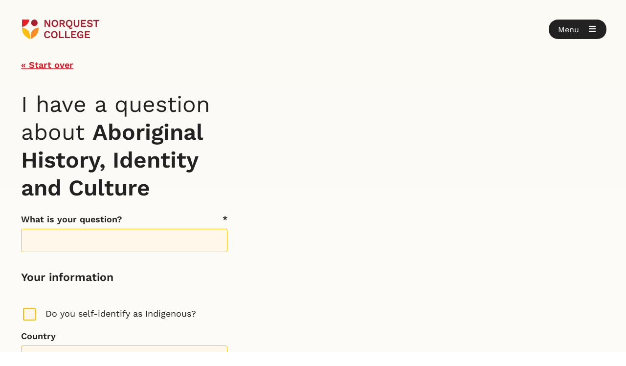

--- FILE ---
content_type: text/html; charset=utf-8
request_url: https://www.norquest.ca/request-information/?p=Aboriginal%20History,%20Identity%20and%20Culture
body_size: 136898
content:





<!DOCTYPE html>

<html class="no-js " lang="EN">
<head id="head">

    <!-- ### META ###-->
    
<meta charset="utf-8" />
<meta name="viewport" content="width=device-width, initial-scale=1">
<meta http-equiv="X-UA-Compatible" content="IE=edge" />

<title>Request information - NorQuest College - Edmonton, Alberta</title>


    <meta name="robots">






<meta property="og:type" content="website" />
<meta property="og:title" content="Request information - NorQuest College - Edmonton, Alberta" />
<meta property="og:description" content="" />
<meta property="og:url" content="https://www.norquest.ca/request-information/" />
<meta property="og:site_name" content="NorquestCollege" />
<meta property="og:image:width" content="1080" />
<meta property="og:image:height" content="768" />
<meta property="og:image:type" content="image/jpeg" />
<meta name="twitter:title" content="Request information - NorQuest College - Edmonton, Alberta" />
<meta name="twitter:card" content="" />
<meta name="twitter:image" content="https://www.norquest.ca/NorquestCollege/media/images/template/open-graph/norquest-college.jpg" />

<meta name="google-site-verification" content="zjKLGcOMIhA4TnuD07tPS859Xi_HNplYJuwOSuQyRKw" />
<meta name="y_key" content="66edbed85b0cce4e" />
<meta name="msvalidate.01" content="6B2D799D60C5E59D7985C12C7BB92285" />
<meta name="msvalidate.01" content="A6144B6C9EB1B0B6516E619AEF030CC1" />

<link rel="canonical" href="https://www.norquest.ca/request-information/" />
<link rel="icon" href="/Images/NorquestCollege/favicon.ico" type="image/x-icon">
<link rel="shortcut icon" href="/Images/NorquestCollege/favicon.ico" type="image/x-icon">
    <!-- ### META - END ###-->
    <!-- ### FONTS ###-->
    <link rel="preconnect" href="https://fonts.gstatic.com" crossorigin>
<link rel="dns-prefetch" href="https://fonts.gstatic.com">
<link rel="preconnect" href="https://fw-cdn.com" crossorigin>
<link rel="dns-prefetch" href="https://fw-cdn.com">

<link rel="stylesheet" type="text/css" href="/Styles/NorquestCollege/fontawesome.min.css">

<link rel="preload" as="font" href="https://fonts.gstatic.com/s/worksans/v18/QGY9z_wNahGAdqQ43Rh_ebrnlwyYfEPxPoGU3ms5q4fYGyA.woff2" type="font/woff2" crossorigin>
<link rel="preload" as="font" href="https://fonts.gstatic.com/s/worksans/v18/QGY9z_wNahGAdqQ43Rh_ebrnlwyYfEPxPoGU3ms5qofYGyA.woff2" type="font/woff2" crossorigin>
<link rel="preload" as="font" href="https://fonts.gstatic.com/s/worksans/v18/QGY9z_wNahGAdqQ43Rh_ebrnlwyYfEPxPoGU3ms5pIfY.woff2" type="font/woff2" crossorigin>
<link rel="preload" as="font" href="https://fonts.gstatic.com/s/worksans/v18/QGYsz_wNahGAdqQ43Rh_c6Dpp_k.woff2" type="font/woff2" crossorigin>
<link rel="preload" as="font" href="https://fonts.gstatic.com/s/worksans/v18/QGYsz_wNahGAdqQ43Rh_cqDpp_k.woff2" type="font/woff2" crossorigin>
<link rel="preload" as="font" href="https://fonts.gstatic.com/s/worksans/v18/QGYsz_wNahGAdqQ43Rh_fKDp.woff2" type="font/woff2" crossorigin>
<link rel="preload" as="font" href="/Fonts/NorquestCollege/fa-solid-900.woff2" type="font/woff2" crossorigin>
<link rel="preload" as="font" href="/Fonts/NorquestCollege/webfonts/fa-brands-400.woff2" type="font/woff2" crossorigin>


    <!-- ### FONTS - END ###-->
    <!-- ### JS ### -->
    
<script src="https://code.jquery.com/jquery-3.7.0.min.js"></script>
<script src="https://code.jquery.com/ui/1.13.3/jquery-ui.js"></script>
<script src="/Scripts/Custom/assets.js"></script>
<script defer src="/Scripts/Custom/core/tabs.js"></script>
<script defer src="/Scripts/Custom/core/details.js"></script>
<script defer src="/Scripts/Custom/core/tables.js"></script>
<script defer src="/Scripts/Custom/core/alerts.js"></script>

<script src="https://cdn.jsdelivr.net/npm/vue@2.7.14/dist/vue.min.js"></script>
<script src="https://cdnjs.cloudflare.com/ajax/libs/axios/0.21.1/axios.min.js"></script>
<script src="/Scripts/custom/core/tool-tips.js?A"></script>


<script type="text/javascript">
	var __google_search_api_key = '002927436671919309528:5tbnozlnot8';
	jQuery.event.special.touchstart = { setup: function (e, t, s) { t.includes("noPreventDefault") ? this.addEventListener("touchstart", s, { passive: !1 }) : this.addEventListener("touchstart", s, { passive: !0 }) } }, jQuery.event.special.touchmove = { setup: function (e, t, s) { t.includes("noPreventDefault") ? this.addEventListener("touchmove", s, { passive: !1 }) : this.addEventListener("touchmove", s, { passive: !0 }) } };

	$(document).ready(function () {
		CheckCTAButtonDates()
	})

	function CheckCTAButtonDates() {

		$('a.button').each(function () {

			// get date strings
			let strStart = $(this).parent().data('startdate')
			let strEnd = $(this).parent().data('enddate')

			if (!strStart || !strEnd) {
				return;
			}

			// convert to dates
			var today = new Date().toLocaleDateString();
			var from = new Date(strStart).toLocaleDateString();
			var to = new Date(strEnd).toLocaleDateString();

			// check
			if (!(from <= today && to >= today)) {
				$(this).hide()
			}
		})
	}
</script>



    <!-- ### JS - END ### -->
    <!-- ### CSS ### -->
    <link href="/_content/Kentico.Content.Web.Rcl/Content/Bundles/Public/systemPageComponents.min.css" rel="stylesheet" />

    
<link rel="stylesheet" href="https://code.jquery.com/ui/1.13.3/themes/base/jquery-ui.css">
<link rel="stylesheet" type="text/css" href="/Styles/NorquestCollege/main.min.css?v=20260131084552">

<link rel="stylesheet" href="/Styles/NorquestCollege/tool-tips.css?2">


    <!-- ### CSS - END ### -->

    


    <!-- Google Tag Manager -->

<script>(function(w,d,s,l,i){w[l]=w[l]||[];w[l].push({'gtm.start':

new Date().getTime(),event:'gtm.js'});var f=d.getElementsByTagName(s)[0],

j=d.createElement(s),dl=l!='dataLayer'?'&l='+l:'';j.async=true;j.src=

'https://www.googletagmanager.com/gtm.js?id='+i+dl;f.parentNode.insertBefore(j,f);

})(window,document,'script','dataLayer','GTM-WK9BXLP');</script>

<!-- End Google Tag Manager -->




<script defer="" src="//fw-cdn.com/1494427/2436893.js" chat="false"></script>

</head>

<body class="
    
    EN 
    content
    ">

    <!-- Google Tag Manager (noscript) -->

<noscript><iframe src="https://www.googletagmanager.com/ns.html?id=GTM-WK9BXLP"

height="0" width="0" style="display:none;visibility:hidden"></iframe></noscript>

<!-- End Google Tag Manager (noscript) -->

    <!-- SITE WIDE ALERTS -->
    <!-- SITE WIDE ALERTS - END -->

    <header data-ktc-search-exclude>

        <div class="container">
                <div class="logo">
                    <a href="/" aria-label="Goto homepage">
                        <img src="/NorquestCollege/media/images/norquest-college-shield.svg" height="40" width="34" aria-hidden="true" alt="NorQuest College shield emblem">
                        <img src="/NorquestCollege/media/images/norquest-college.svg" height="40" width="116" alt="NorQuest College">
                    </a>
                </div>
            <!-- CART -->
            



            <!-- CART - END -->
                <div class="open-button" role="button" aria-label="Open Menu" tabindex="0">
                    <span class="label" aria-hidden="true">Menu</span>
                    <span class="icon"><i class="fas fa-bars" aria-hidden="true"></i></span>
                </div>

        </div>

    </header>

        <nav class="hidden" id="main-menu" data-ktc-search-exclude hidden>

            <div class="scroll-container">
                <div class="container">

                    <section class="header">
                        <div class="logo">
                            <img src="/NorquestCollege/media/images/norquest-college-shield.svg" height="40" width="34" aria-hidden="true" alt="NorQuest College shield emblem">
                            <img src="/NorquestCollege/media/images/norquest-college.svg" height="40" width="34" alt="NorQuest College">
                        </div>
                        <div class="close-button" role="button" aria-label="Close Menu" tabindex="0">
                            <span class="label" aria-hidden="true">Close</span>
                            <span class="icon"><i class="fas fa-times" aria-hidden="true"></i></span>
                        </div>
                    </section>
                    <section class="search">
                        <div id="siteSearch" class="search-form">
                            <input name="txtSearchBox" type="text" id="txtSearchBox"
                                   class="norquest_google_searchbox form-control"
                                   aria-label="Search NorQuest site"
                                   placeholder="Search NorQuest site"
                                   data-searchpageurl="/search"
                                   autocomplete="Off">
                            <button onclick="" id="btnNorquestGoogleSearch" type="button" name="searchsite" class="">
                                Search
                            </button>
                        </div>
                    </section>

                    <section class="menu">
                        <p><strong>Explore NorQuest</strong></p>
                        
        <ul>
                <li>

                        <a class="heading" href="#">Find a program or course</a>
                            <div class="menu-container">
                                <ul>
                                        <li>
                                            <a href="/programs-and-courses/browse-programs-and-courses" target="">Browse programs and courses</a>
                                        </li>
                                        <li>
                                            <a href="/programs-and-courses/continuing-education" target="">Continuing education</a>
                                        </li>
                                        <li>
                                            <a href="/programs-and-courses/microcredentials" target="">Microcredentials</a>
                                        </li>
                                        <li>
                                            <a href="/programs-and-courses/open-studies" target="">Open Studies</a>
                                        </li>
                                        <li>
                                            <a href="/programs-and-courses/dual-credit-programs" target="">Dual credit programs</a>
                                        </li>
                                        <li>
                                            <a href="/programs-and-courses/learning-at-norquest" target="">Learning at NorQuest</a>
                                        </li>
                                        <li>
                                            <a href="/programs-and-courses/information-sessions" target="">Information sessions</a>
                                        </li>
                                </ul>
                            </div>
                </li>
                <li>

                        <a class="heading" href="#">Learn how to apply to NorQuest</a>
                            <div class="menu-container">
                                <ul>
                                        <li>
                                            <a href="/applying-to-norquest/your-starting-point-at-norquest/" target="">Your starting point at NorQuest</a>
                                        </li>
                                        <li>
                                            <a href="/applying-to-norquest/how-to-apply" target="">How to apply</a>
                                        </li>
                                        <li>
                                            <a href="/applying-to-norquest/get-help-with-your-application" target="">Get help with your application</a>
                                        </li>
                                        <li>
                                            <a href="/applying-to-norquest/funding-your-education" target="">Funding your education</a>
                                        </li>
                                        <li>
                                            <a href="/applying-to-norquest/next-steps-for-accepted-students" target="">Next steps for accepted students</a>
                                        </li>
                                        <li>
                                            <a href="/applying-to-norquest/testing-and-assessment-services" target="">Testing and assessment services</a>
                                        </li>
                                        <li>
                                            <a href="/applying-to-norquest/transcripts-and-transfers" target="">Transcripts and transfers</a>
                                        </li>
                                        <li>
                                            <a href="/applying-to-norquest/tuition-and-fees" target="">Tuition and fees</a>
                                        </li>
                                        <li>
                                            <a href="/applying-to-norquest/forms-and-documents" target="">Forms and documents</a>
                                        </li>
                                        <li>
                                            <a href="/applying-to-norquest/academic-schedule" target="">Academic schedule</a>
                                        </li>
                                </ul>
                            </div>
                </li>
                <li>

                        <a class="heading" href="#">Information sessions</a>
                            <div class="menu-container">
                                <ul>
                                        <li>
                                            <a href="/about-us/news-and-events/events?type=Info%20sessions&amp;location=Showing%20all" target="">Attend a program webinar</a>
                                        </li>
                                        <li>
                                            <a href="/about-us/news-and-events/events?type=Info%20sessions&amp;program=Government%20Funding&amp;location=Showing%20all" target="">Government funding opportunities</a>
                                        </li>
                                        <li>
                                            <a href="/about-us/news-and-events/events?type=International&amp;international=Prospective&amp;location=Showing%20all" target="">Webinars for international students</a>
                                        </li>
                                </ul>
                            </div>
                </li>
                <li>

                        <a class="heading" href="#">Information for international students</a>
                            <div class="menu-container">
                                <ul>
                                        <li>
                                            <a href="/international-students" target="">International students</a>
                                        </li>
                                        <li>
                                            <a href="/programs-and-courses/browse-programs-and-courses?S=&amp;cat=&amp;del=&amp;out=&amp;stu=I&amp;loc=&amp;k=" target="">Browse programs and courses</a>
                                        </li>
                                        <li>
                                            <a href="/about-us/news-and-events/events?type=International&amp;international=Prospective&amp;location=Showing%20all" target="">Webinars for international students</a>
                                        </li>
                                        <li>
                                            <a href="/international-students/english-language-proficiency-requirements" target="">English language proficiency requirements</a>
                                        </li>
                                        <li>
                                            <a href="/international-students/equivalencies" target="">Equivalencies</a>
                                        </li>
                                        <li>
                                            <a href="/international-students/immigration" target="">Immigration</a>
                                        </li>
                                        <li>
                                            <a href="/international-students/agents" target="">Agents</a>
                                        </li>
                                        <li>
                                            <a href="/international-students/international-student-services" target="">International student services</a>
                                        </li>
                                        <li>
                                            <a href="/international-students/international-projects" target="">International projects</a>
                                        </li>
                                        <li>
                                            <a href="/international-students/learning-abroad" target="">Learning abroad</a>
                                        </li>
                                        <li>
                                            <a href="/international-students/reduced-tuition-fees-for-ukrainian-students" target="">Reduced tuition fees for Ukrainian students</a>
                                        </li>
                                </ul>
                            </div>
                </li>
                <li>

                        <a class="heading" href="#">Student services</a>
                            <div class="menu-container">
                                <ul>
                                        <li>
                                            <a href="/student-services/accessibility-services" target="">Accessibility services</a>
                                        </li>
                                        <li>
                                            <a href="/student-services/career-supports" target="">Career supports</a>
                                        </li>
                                        <li>
                                            <a href="/student-services/health-and-wellness-supports" target="">Health and wellness supports</a>
                                        </li>
                                        <li>
                                            <a href="/student-services/indigenous-student-services" target="">Indigenous student services</a>
                                        </li>
                                        <li>
                                            <a href="/student-services/library" target="">NorQuest Library</a>
                                        </li>
                                        <li>
                                            <a href="/student-services/tutorial-and-academic-coaching-services" target="">Tutorial and academic coaching</a>
                                        </li>
                                        <li>
                                            <a href="/student-services" target="">See more student services</a>
                                        </li>
                                </ul>
                            </div>
                </li>
                <li>

                        <a class="heading" href="#">Resources for students</a>
                            <div class="menu-container">
                                <ul>
                                        <li>
                                            <a href="/student-resources/academic-schedule/" target="">Academic schedule</a>
                                        </li>
                                        <li>
                                            <a href="/student-resources/after-graduation" target="">After graduation</a>
                                        </li>
                                        <li>
                                            <a href="/student-resources/registering-in-classes" target="">Enrolling in courses</a>
                                        </li>
                                        <li>
                                            <a href="/student-resources/funding-your-education" target="">Funding your education</a>
                                        </li>
                                        <li>
                                            <a href="/student-resources/student-handbooks/?D" target="">Student handbooks</a>
                                        </li>
                                        <li>
                                            <a href="/student-resources/?" target="">Find more student resources</a>
                                        </li>
                                </ul>
                            </div>
                </li>
                <li>

                        <a class="heading" href="#">Campus life</a>
                            <div class="menu-container">
                                <ul>
                                        <li>
                                            <a href="/esports" target="">Esports</a>
                                        </li>
                                        <li>
                                            <a href="/campus-life/online-networking-and-mentorship" target="">Online networking and mentorship</a>
                                        </li>
                                        <li>
                                            <a href="/campus-life/student-ambassadors" target="">Student ambassadors</a>
                                        </li>
                                        <li>
                                            <a href="/campus-life/student-events" target="">Student events</a>
                                        </li>
                                        <li>
                                            <a href="/campus-life/students-association-of-norquest-college" target="">Students&#x27; Association of NorQuest College</a>
                                        </li>
                                        <li>
                                            <a href="/campus-life" target="">Experience more of campus life</a>
                                        </li>
                                </ul>
                            </div>
                </li>
                <li>

                        <a class="heading" href="#">Giving to NorQuest</a>
                            <div class="menu-container">
                                <ul>
                                        <li>
                                            <a href="/giving-to-norquest/" target="">Giving opportunities at NorQuest</a>
                                        </li>
                                        <li>
                                            <a href="/giving-to-norquest/donate-now/" target="">Donate now</a>
                                        </li>
                                        <li>
                                            <a href="/giving-to-norquest/1000-women/" target="">1000 Women</a>
                                        </li>
                                        <li>
                                            <a href="/giving-to-norquest/creating-an-award-or-bursary/" target="">Creating an award or bursary</a>
                                        </li>
                                        <li>
                                            <a href="/giving-to-norquest/establish-an-endowment-at-norquest/" target="">Establish an Endowment at NorQuest</a>
                                        </li>
                                        <li>
                                            <a href="/giving-to-norquest/planned-giving/" target="">Planned giving</a>
                                        </li>
                                </ul>
                            </div>
                </li>
                <li>

                        <a class="heading" href="#">About NorQuest College</a>
                            <div class="menu-container">
                                <ul>
                                        <li>
                                            <a href="/about-us/about-norquest-college" target="">About NorQuest College</a>
                                        </li>
                                        <li>
                                            <a href="/about-us/college-directory" target="">College directory</a>
                                        </li>
                                        <li>
                                            <a href="/about-us/governance" target="">Governance</a>
                                        </li>
                                        <li>
                                            <a href="/about-us/news-and-events" target="">News and events</a>
                                        </li>
                                        <li>
                                            <a href="/about-us/campuses-and-maps" target="">Campuses and maps</a>
                                        </li>
                                        <li>
                                            <a href="/about-us/facilities" target="">Facilities</a>
                                        </li>
                                        <li>
                                            <a href="/about-us/office-of-equity" target="">Office of Equity</a>
                                        </li>
                                        <li>
                                            <a href="/about-us/centres-and-institutes" target="">Centres and Institutes</a>
                                        </li>
                                        <li>
                                            <a href="/about-us/research-and-innovation" target="">Research and innovation</a>
                                        </li>
                                        <li>
                                            <a href="/about-us/community-partnerships" target="">Community partnerships</a>
                                        </li>
                                        <li>
                                            <a href="/about-us/resources" target="">Resources</a>
                                        </li>
                                        <li>
                                            <a href="/about-us/policies-and-procedures" target="">Policies and procedures</a>
                                        </li>
                                        <li>
                                            <a href="/about-us/publications-and-reports" target="">Publications and reports</a>
                                        </li>
                                        <li>
                                            <a href="/about-us/social-hub" target="">Social hub</a>
                                        </li>
                                </ul>
                            </div>
                </li>
        </ul>

                    </section>

                    <section class="quick-links">
                        <p><strong>Login</strong></p>
                        
<ul>
        <li>
            <a href="http://outlook.norquest.ca" target="_blank">MyMail</a>
        </li>
        <li>
            <a href="https://myclass.norquest.ca/login/index.php" target="_blank">misiwe peht&#xE2;kwan (Moodle)</a>
        </li>
        <li>
            <a href="https://campus.norquest.ca/psp/campus/?cmd=login" target="_blank">MyQuest</a>
        </li>
        <li>
            <a href="https://libcal.norquest.ca/seats?lid=1445&amp;gid=5838" target="_blank">Room booking</a>
        </li>
        <li>
            <a href="https://portal.norquest.ca/" target="_blank">Staff portal</a>
        </li>
</ul>

                        <p><strong>Important links</strong></p>
                        
<ul>
        <li>
            <a href="/applying-to-norquest/how-to-apply" target="">How to apply</a>
        </li>
        <li>
            <a href="/applying-to-norquest/your-starting-point-at-norquest/" target="">Your starting point at NorQuest</a>
        </li>
        <li>
            <a href="/international-students" target="">International students</a>
        </li>
        <li>
            <a href="/continuing-education" target="">Continuing Education</a>
        </li>
        <li>
            <a href="/applying-to-norquest/tuition-and-fees" target="">Tuition and fees</a>
        </li>
        <li>
            <a href="https://studenthelp.norquest.ca/studenthelp" target="_blank">Service Desk</a>
        </li>
        <li>
            <a href="/giving-to-norquest/donate-now/" target="">Donate</a>
        </li>
        <li>
            <a href="/careers" target="">Careers</a>
        </li>
        <li>
            <a href="/student-services/library/" target="">Library</a>
        </li>
        <li>
            <a href="https://thecore.norquest.ca/" target="_blank">The Core (Bookstore)</a>
        </li>
</ul>
                    </section>

                </div>
            </div>

        </nav>


    



<div class="basic_page_layout_container">

        <main>

            <header>

                    




                

                
                

    





            </header>

            <article class="wide">

                


<link rel="stylesheet" type="text/css" media="screen" href="/Styles/NorquestCollege/requestforinformation.min.css?v=20260131084552">
<script src="/Scripts/Custom/assets/request-for-information-xml.js?v=20260131084552"></script>
<script src="/Scripts/Custom/assets/request-for-information.js?v=20260131084552"></script>
<script type="text/javascript" async="" src="https://js.zi-scripts.com/zi-tag.js"></script>

 
  
<section id="introduction">
	<div class="select-request-type">
		<div class="title">
			<p>&nbsp;</p>

			<h2>I have a question about</h2>
		</div>

		<div class="options">
			<ul class="filter-buttons">
				<li><a class="disabled" href="#">a program I am thinking of applying to</a></li>
				<li><a class="disabled" href="#">my application</a></li>
				<li><a class="disabled" href="#">the program I am currently taking</a></li>
			</ul>
		</div>
	</div>

	<div class="prospect-options hidden">
		<div class="field">
			<label>What type of student are you?</label>

			<ul class="filter-buttons">
				<li><a data-market="domestic" href="#">Canadian or permanent resident</a></li>
				<li><a data-market="international" href="#">International student</a></li>
			</ul>
		</div>

		<div class="field domestic-programs" hidden="">
			<label for="domestic-program-list" id="domestic-program-list-label">What program are you thinking of applying to?</label>
			<select aria-labelledby="domestic-program-list-label" class="select-a-program" id="domestic-program-list" name="domestic-program-list">
				<option value="">Choose your program</option>
				<option value="AU12">Academic Upgrading</option>
				<option value="ATEC">Accounting Technician</option>
				<option value="MNL-ARP">Addictions Recovery Practitioner</option>
				<option value="ADPC">Administrative Professional</option>
				<option value="ADVO">Advanced Education in Orthopedics for LPN</option>
				<option value="MNL-ARTS">Arts and Sciences</option>
				<option value="ARTS-BLHS">Biological, Life, and Health Sciences Specialization</option>
				<option value="BSW-NCR">Building Service Worker</option>
				<option value="BAGS">Business Administration</option>
				<!--option value="BAP-NCR">Business Analysis</option>
				<option value="CCT-NCR">Careers in Cannabis Training</option-->
				<option value="CYC">Child and Youth Care</option>
				<!--option value="DA-MC">Data Analyst</option-->
				<option value="DOA">Dental Office Assistant</option>
				<option value="DGD">Digital Design Diploma</option>
				<option value="DGIC">Digital Information Careers</option>
				<option value="DGM">Digital Marketing</option>
				<option value="DSD">Disability Studies</option>
				<option value="ELCC">Early Learning and Child Care &ndash; certificate</option>
				<option value="MNL-ELCD">Early Learning and Child Care &ndash; diploma</option>
				<option value="EA">Educational Assistant</option>
				<option value="EM">Energy Management</option>
				<option value="EUC">Engineering University Transfer Certificate</option>
				<option value="EPT">Environmental Technician</option>
				<option value="ESLINT">EAL Intensive</option>
				<!--option value="FCWW-NCR">Family Caregiver Wellness Workshops</option-->
				<option value="FA-NCR">Flight Attendant</option>
				<!--option value="FBM">Food and Beverage Management</option-->
				<option value="FBESH-NCR">Foundational Business and Entrepreneurial Skills in Healthcare</option>
				<option value="FFL">Foundations for Learning</option>
				<option value="HCA">Health Care Aide</option>
				<option value="HCA-W">Health Care Workplace</option>
				<option value="HCL">Health Care Leadership</option>
				<option value="HIM-NCR">Health Information Management</option>
				<option value="HUC">Hospital Unit Clerk</option>
				<!--option value="ITC">Ideation to Creation</option-->
				<option value="IS">Indigenous Studies</option>
				<option value="INP-NCR">Insurance Professional</option>
				<option value="ITA">Interdisciplinary Therapy Assistant</option>
				<option value="ARI-NCR">Introduction to Applied Research for Innovation</option>
				<option value="AO-NCR">Introduction to Aviation Operations</option>
				<option value="IHT-NCR">Introduction to Healthcare Technology</option>
				<option value="JUST">Justice</option>
				<option value="LINC">LINC - Language Instruction for Newcomers to Canada</option>
				<option value="MLA">Machine Learning Analyst</option>
				<option value="MDRT">Medical Device Reprocessing Technician</option>
				<option value="MNL-MOA">Medical Office Assistant</option>
				<option value="MNL-MHRP">Mental Health Recovery Practitioner</option>
				<!--option value="OOA">Optical Office Assistant</option-->
				<option value="PT">Pharmacy Technician</option>
				<option value="PNFT">Practical Nurse</option>
				<option value="PNDIEN">Practical Nurse Diploma for Internationally Educated Nurses</option>
				<!--option value="PM-NCR">Project Management</option-->
				<option value="SSD">Settlement Studies</option>
				<option value="SW">Social Work</option>
				<!--option value="SCP-NCR">Supply Chain</option>
				<option value="SCDT-NCR">Supply Chain for Tourism Sector</option-->
				<option value="SUST">Sustainability Coordinator</option>
				<option value="TA-NCR">Taxi Ambassador</option>
				<option value="MNL-TESL">Teaching English as a Second Language</option>
				<option value="TRD">Therapeutic Recreation</option>
				<option value="TPN-C">Trades Pathways for Newcomers - Carpentry</option>
				<option value="TEP">Transitions to Employment</option>
				<option value="NCR-DABI">Upskilling For Data Analytics and Business Intelligence for Autistic Individuals</option>
				<option value="VOA">Veterinary Office Assistant</option>
			</select>

		</div>

		<div class="field intl-programs" hidden="">
			<label for="intl-program-list" id="intl-program-list-label">What program are you thinking of applying to?</label>
			<select aria-labelledby="intl-program-list-label" class="select-a-program" id="intl-program-list" name="intl-program-list">
				<option value="">Choose your program</option>
				<option value="AU12">Academic Upgrading</option>
				<option value="ATEC">Accounting Technician</option>
				<option value="MNL-ARP">Addictions Recovery Practitioner</option>
				<option value="ADPC">Administrative Professional</option>
				<option value="MNL-ARTS">Arts and Sciences</option>
				<option value="ARTS-BLHS">Biological, Life, and Health Sciences Specialization</option>
				<option value="BSW-NCR">Building Service Worker</option>
				<option value="BAGS">Business Administration</option>
				<option value="CYC">Child and Youth Care</option>
				<option value="DGD">Digital Design Diploma</option>
				<option value="DGIC">Digital Information Careers</option>
				<option value="DGM">Digital Marketing</option>
				<option value="DSD">Disability Studies</option>
				<option value="ELCC">Early Learning and Child Care &ndash; certificate</option>
				<option value="MNL-ELCD">Early Learning and Child Care &ndash; diploma</option>
				<option value="EA">Educational Assistant</option>
				<option value="EM">Energy Management</option>
				<option value="EUC">Engineering University Transfer Certificate</option>
				<option value="ET">Environmental Technician</option>
				<option value="EALINT">EAL Intensive</option>
				<option value="FBM">Food and Beverage Management</option>
				<option value="HCA">Health Care Aide</option>
				<option value="HCL">Health Care Leadership</option>
				<option value="ITA">Interdisciplinary Therapy Assistant</option>
				<option value="JUST">Justice</option>
				<option value="MLA">Machine Learning Analyst</option>
				<option value="PT">Pharmacy Technician</option>
				<option value="PNFT">Practical Nurse</option>
				<option value="PNDIEN">Practical Nurse Diploma for Internationally Educated Nurses</option>
				<option value="SSD">Settlement Studies</option>
				<option value="SW">Social Work</option>
				<option value="SCP-NCR">Supply Chain</option>
				<option value="SUST">Sustainability Coordinator</option>
				<option value="TRD">Therapeutic Recreation</option>
				<option value="TPN-C">Trades Pathways for Newcomers - Carpentry</option>
			</select>
		</div>
	</div>
</section>



<section class="hidden" id="prospects">
	<div class="title" hidden="">
		<p><a class="start-over" href="#">&laquo;&nbsp;Start over</a></p>

		<h2>I have a question about <span id="prosProgramName">Program name</span></h2>
	</div>

	<div class="intakes-and-topics hidden">
		<div class="intakes">
			<div class="field"><label>When would you like to begin your studies</label> <!-- Dynamic --></div>

			<div class="intake-response">
				<ul class="filter-buttons">
				</ul>
			</div>
		</div>

		<div class="topic">
			<div class="field">
				<label>What information are you looking for</label> <select class="select-a-topic"></select>

				<div class="topic-response">&nbsp;</div>
			</div>
		</div>
	</div>

	<div class="further-questions hidden">
		<div class="field">
			<label>Does this answer your question?</label>

			<ul class="filter-buttons">
				<li><a href="#">Yes</a></li>
				<li><a href="#">No, I want to email you my question</a></li>
			</ul>
		</div>
	</div>

	<div class="answered-question hidden">
		<p>If you want more information about this program visit</p>

		<ul>
			<li><a href="#">What to expect from the <span>Program name</span> program</a></li>
			<li><a href="#">Acaedmic and ELP requirements</a></li>
			<li><a href="#">Costs and courses</a></li>
		</ul>

		<div class="domestic">
			<p>We host regular info sessions for this program. <a href="/programs-and-courses/information-sessions">Join a webinar</a>.</p>

			<p>Student Recruiters are also available to discuss this program with you in more detail. They can help you understand the admission requirements and if this is the right fit for you.</p>

			<p>Contact a Student Recruiter at <a href="mailto:student.recruiters@norquest.ca">student.recruiters@norquest.ca</a> or call <a href="tel:+17806445927">780.644.5927</a></p>
		</div>

		<div class="international"><a href="https://outlook.office365.com/owa/calendar/NorQuestInternational@NorQuest.onmicrosoft.com/bookings/">Book an appointment</a> with an international student advisor. Appointments are available in person or online.</div>
	</div>

	<div id="prospects-form" class="prospects-form hidden">

		<input type="hidden" id="prospecthf_hidden_fields" />
		










<div id='form_container_b24b05ad-901f-493a-8bda-6de265e31e50' class='kentico_form_builder_container'><input type='hidden' id='hidden_fields_RequestForInformation_New' />

                <script src='/Scripts/NorquestCollege/forms.min.js'></script>
                <script>
                $(document).ready(function(){ var target = document.querySelector('#form_container_b24b05ad-901f-493a-8bda-6de265e31e50')
                    var observer = new MutationObserver(function(mutations) {
                        HideFormField('#hidden_fields_RequestForInformation_New');
                        DisplayErrorCount('b24b05ad-901f-493a-8bda-6de265e31e50');
                        SetInputRequiredValidationOnBlur('b24b05ad-901f-493a-8bda-6de265e31e50');
                    });

                    // Pass in the target node, as well as the observer options.
                    observer.observe(target, {
                        attributes:    true,
                        childList:     true,
                        characterData: true
                    });

                 });

            
                </script><div id="form-RequestForInformation_New-1611_wrapper-7be0803f-50d7-4ce5-8086-488efbf9b7b2"><form action="/kentico.components/en-ca/kentico.formwidget/kenticoformwidget/formsubmit?formName=RequestForInformation_New&amp;prefix=form-RequestForInformation_New-1611&amp;displayValidationErrors=False" data-ktc-ajax-update="form-RequestForInformation_New-1611_wrapper-7be0803f-50d7-4ce5-8086-488efbf9b7b2" id="form-RequestForInformation_New-1611" method="post" onsubmit="window.kentico.updatableFormHelper.submitForm(event);">


<div id=False class="single_column_form_section     ">

    
   
    <div class="single_column_form_section_body">
        
<div class="form-field">


<label class="control-label req" for="form-RequestForInformation_New-1611_Question_Value">What is your question?</label>




<div class="editing-form-control-nested-control" id="RequestForInformation_New_Question">





<input class="form-control req" data-ktc-notobserved-element="" id="form-RequestForInformation_New-1611_Question_Value" name="form-RequestForInformation_New-1611.Question.Value" type="text" value="" />

<div class="field-validation-valid" data-valmsg-for="form-RequestForInformation_New-1611.Question.Value" data-valmsg-replace="true"></div><div class="field-validation-valid" data-valmsg-for="form-RequestForInformation_New-1611.Question" data-valmsg-replace="true"></div>
</div>





</div>

    </div>

    <p>&nbsp;</p>
    

</div>




<div  class="single_column_form_section     ">

    <h4>Your information</h4>
   
    <div class="single_column_form_section_body">
        
<div class="form-field">







<div class="editing-form-control-nested-control" id="RequestForInformation_New_Indigenous">





<span class="ktc-checkbox" title="">
    <input class="form-control" data-ktc-notobserved-element="" data-val="true" data-val-required="The Value field is required." id="form-RequestForInformation_New-1611_Indigenous_Value" name="form-RequestForInformation_New-1611.Indigenous.Value" type="checkbox" value="true" />
    <label for="form-RequestForInformation_New-1611_Indigenous_Value"> Do you self-identify as Indigenous?</label>
</span>


<div class="field-validation-valid" data-valmsg-for="form-RequestForInformation_New-1611.Indigenous.Value" data-valmsg-replace="true"></div><div class="field-validation-valid" data-valmsg-for="form-RequestForInformation_New-1611.Indigenous" data-valmsg-replace="true"></div>
</div>





</div>

<div class="form-field">







<div class="editing-form-control-nested-control" id="RequestForInformation_New_ProgramName_ByProgram">





<input class="form-control" data-ktc-notobserved-element="" id="form-RequestForInformation_New-1611_ProgramName_ByProgram_Value" name="form-RequestForInformation_New-1611.ProgramName_ByProgram.Value" type="text" value="" />

<div class="field-validation-valid" data-valmsg-for="form-RequestForInformation_New-1611.ProgramName_ByProgram.Value" data-valmsg-replace="true"></div><div class="field-validation-valid" data-valmsg-for="form-RequestForInformation_New-1611.ProgramName_ByProgram" data-valmsg-replace="true"></div>
</div>





</div>

<div class="form-field">


<label class="control-label" for="form-RequestForInformation_New-1611_Country_Selection">Country</label>




<div class="editing-form-control-nested-control" id="RequestForInformation_New_Country">



<select class="ktc-form-control DropDownField form-control" id="form-RequestForInformation_New-1611_Country_Selection" name="form-RequestForInformation_New-1611.Country.Selection"><option value="India">India</option>
<option value="USA">USA</option>
<option value="Philippines">Philippines</option>
<option value="Nigeria">Nigeria</option>
<option value="Brazil">Brazil</option>
<option value="Mexico">Mexico</option>
<option value="Jamaica">Jamaica</option>
<option selected="selected" value="">-------</option>
<option value="Afghanistan">Afghanistan</option>
<option value="Albania">Albania</option>
<option value="Algeria">Algeria</option>
<option value="AmericanSamoa">AmericanSamoa</option>
<option value="Andorra">Andorra</option>
<option value="Angola">Angola</option>
<option value="Anguilla">Anguilla</option>
<option value="Antarctica">Antarctica</option>
<option value="AntiguaAndBarbuda">AntiguaAndBarbuda</option>
<option value="Argentina">Argentina</option>
<option value="Armenia">Armenia</option>
<option value="Aruba">Aruba</option>
<option value="Australia">Australia</option>
<option value="Austria">Austria</option>
<option value="Azerbaijan">Azerbaijan</option>
<option value="Bahamas">Bahamas</option>
<option value="Bahrain">Bahrain</option>
<option value="Bangladesh">Bangladesh</option>
<option value="Barbados">Barbados</option>
<option value="Belarus">Belarus</option>
<option value="Belgium">Belgium</option>
<option value="Belize">Belize</option>
<option value="Benin">Benin</option>
<option value="Bermuda">Bermuda</option>
<option value="Bhutan">Bhutan</option>
<option value="Bolivia">Bolivia</option>
<option value="Bonaire_SintEustatiusAndSaba">Bonaire_SintEustatiusAndSaba</option>
<option value="Bosnia-Herzegovinia">Bosnia-Herzegovinia</option>
<option value="Botswana">Botswana</option>
<option value="BouvetIsland">BouvetIsland</option>
<option value="BritishIndianOceanTerritory">BritishIndianOceanTerritory</option>
<option value="BruneiDarussalam">BruneiDarussalam</option>
<option value="Bulgaria">Bulgaria</option>
<option value="BurkinaFaso">BurkinaFaso</option>
<option value="Burundi">Burundi</option>
<option value="Cambodia">Cambodia</option>
<option value="Cameroon">Cameroon</option>
<option value="Canada">Canada</option>
<option value="CapeVerde">CapeVerde</option>
<option value="CaymanIslands">CaymanIslands</option>
<option value="CentralAfricanRepublic">CentralAfricanRepublic</option>
<option value="Chad">Chad</option>
<option value="Chile">Chile</option>
<option value="China">China</option>
<option value="ChristmasIsland">ChristmasIsland</option>
<option value="Cocos_Keeling_Islands">Cocos_Keeling_Islands</option>
<option value="Colombia">Colombia</option>
<option value="Comoros">Comoros</option>
<option value="Congo">Congo</option>
<option value="CongoDemRepublic">CongoDemRepublic</option>
<option value="CookIslands">CookIslands</option>
<option value="CostaRica">CostaRica</option>
<option value="Croatia">Croatia</option>
<option value="Cuba">Cuba</option>
<option value="Curacao">Curacao</option>
<option value="Cyprus">Cyprus</option>
<option value="CzechRepublic">CzechRepublic</option>
<option value="Denmark">Denmark</option>
<option value="Djibouti">Djibouti</option>
<option value="Dominica">Dominica</option>
<option value="EastTimor">EastTimor</option>
<option value="Ecuador">Ecuador</option>
<option value="Egypt">Egypt</option>
<option value="ElSalvador">ElSalvador</option>
<option value="EquatorialGuinea">EquatorialGuinea</option>
<option value="Eritrea">Eritrea</option>
<option value="Estonia">Estonia</option>
<option value="Ethiopia">Ethiopia</option>
<option value="FalklandIslands_Malvinas">FalklandIslands_Malvinas</option>
<option value="FaroeIslands">FaroeIslands</option>
<option value="Fiji">Fiji</option>
<option value="Finland">Finland</option>
<option value="France">France</option>
<option value="FrenchGuiana">FrenchGuiana</option>
<option value="FrenchPolynesia">FrenchPolynesia</option>
<option value="FrenchSouthernTerritories">FrenchSouthernTerritories</option>
<option value="Gabon">Gabon</option>
<option value="Gambia">Gambia</option>
<option value="Georgia">Georgia</option>
<option value="Germany">Germany</option>
<option value="Ghana">Ghana</option>
<option value="Gibraltar">Gibraltar</option>
<option value="Greece">Greece</option>
<option value="Greenland">Greenland</option>
<option value="Grenada">Grenada</option>
<option value="Guadeloupe">Guadeloupe</option>
<option value="Guam">Guam</option>
<option value="Guatemala">Guatemala</option>
<option value="GuernseyAndAlderney">GuernseyAndAlderney</option>
<option value="Guinea">Guinea</option>
<option value="Guinea-Bissau">Guinea-Bissau</option>
<option value="Guyana">Guyana</option>
<option value="Haiti">Haiti</option>
<option value="HeardandMcDonaldIslands">HeardandMcDonaldIslands</option>
<option value="HolySee">HolySee</option>
<option value="Honduras">Honduras</option>
<option value="HongKong">HongKong</option>
<option value="Hungary">Hungary</option>
<option value="Iceland">Iceland</option>
<option value="Indonesia">Indonesia</option>
<option value="Iran">Iran</option>
<option value="Iraq">Iraq</option>
<option value="Ireland">Ireland</option>
<option value="IslandOfMan">IslandOfMan</option>
<option value="Israel">Israel</option>
<option value="Italy">Italy</option>
<option value="IvoryCoast">IvoryCoast</option>
<option value="Japan">Japan</option>
<option value="Jersey">Jersey</option>
<option value="Jordan">Jordan</option>
<option value="Kazakhstan">Kazakhstan</option>
<option value="Kenya">Kenya</option>
<option value="Kiribati">Kiribati</option>
<option value="Korea_DemocraticRepublicOf">Korea_DemocraticRepublicOf</option>
<option value="Korea_RepublicOf">Korea_RepublicOf</option>
<option value="Kosovo">Kosovo</option>
<option value="Kuwait">Kuwait</option>
<option value="KyrgyzRepublic">KyrgyzRepublic</option>
<option value="Laos">Laos</option>
<option value="Latvia">Latvia</option>
<option value="Lebanon">Lebanon</option>
<option value="Lesotho">Lesotho</option>
<option value="Liberia">Liberia</option>
<option value="Libya">Libya</option>
<option value="Liechtenstein">Liechtenstein</option>
<option value="Lithuania">Lithuania</option>
<option value="Luxembourg">Luxembourg</option>
<option value="Macau">Macau</option>
<option value="Macedonia">Macedonia</option>
<option value="Madagascar">Madagascar</option>
<option value="Malawi">Malawi</option>
<option value="Malaysia">Malaysia</option>
<option value="Maldives">Maldives</option>
<option value="Mali">Mali</option>
<option value="Malta">Malta</option>
<option value="MarshallIslands">MarshallIslands</option>
<option value="Martinique">Martinique</option>
<option value="Mauritania">Mauritania</option>
<option value="Mauritius">Mauritius</option>
<option value="Mayotte">Mayotte</option>
<option value="Micronesia">Micronesia</option>
<option value="Moldavia">Moldavia</option>
<option value="Monaco">Monaco</option>
<option value="Mongolia">Mongolia</option>
<option value="Montenegro">Montenegro</option>
<option value="Montserrat">Montserrat</option>
<option value="Morocco">Morocco</option>
<option value="Mozambique">Mozambique</option>
<option value="Myanmar">Myanmar</option>
<option value="Namibia">Namibia</option>
<option value="Nauru">Nauru</option>
<option value="Nepal">Nepal</option>
<option value="Netherlands">Netherlands</option>
<option value="NetherlandsAntilles">NetherlandsAntilles</option>
<option value="NewCaledonia">NewCaledonia</option>
<option value="NewZealand">NewZealand</option>
<option value="Nicaragua">Nicaragua</option>
<option value="Niger">Niger</option>
<option value="Niue">Niue</option>
<option value="NorfolkIsland">NorfolkIsland</option>
<option value="NorthernMarianaIslands">NorthernMarianaIslands</option>
<option value="Norway">Norway</option>
<option value="Oman">Oman</option>
<option value="Pakistan">Pakistan</option>
<option value="Palau">Palau</option>
<option value="PalestinianTerritory">PalestinianTerritory</option>
<option value="Panama">Panama</option>
<option value="Papua-NewGuinea">Papua-NewGuinea</option>
<option value="Paraguay">Paraguay</option>
<option value="Peru">Peru</option>
<option value="Pitcairn">Pitcairn</option>
<option value="Poland">Poland</option>
<option value="Portugal">Portugal</option>
<option value="PuertoRico">PuertoRico</option>
<option value="Qatar">Qatar</option>
<option value="RepublicOfDominica">RepublicOfDominica</option>
<option value="ReUnion">ReUnion</option>
<option value="Romania">Romania</option>
<option value="RussianFederation">RussianFederation</option>
<option value="Rwanda">Rwanda</option>
<option value="SaintBarthelemy">SaintBarthelemy</option>
<option value="SaintHelena">SaintHelena</option>
<option value="SaintKittsAndNevis">SaintKittsAndNevis</option>
<option value="SaintLucia">SaintLucia</option>
<option value="SaintMartin">SaintMartin</option>
<option value="SaintPierreAndMiquelon">SaintPierreAndMiquelon</option>
<option value="SaintVincentAndTheGrenadines">SaintVincentAndTheGrenadines</option>
<option value="Samoa">Samoa</option>
<option value="SanMarino">SanMarino</option>
<option value="SaoTomeAndPrincipe">SaoTomeAndPrincipe</option>
<option value="SaudiArabia">SaudiArabia</option>
<option value="Senegal">Senegal</option>
<option value="Serbia">Serbia</option>
<option value="Seychelles">Seychelles</option>
<option value="SierraLeone">SierraLeone</option>
<option value="Singapore">Singapore</option>
<option value="SintMaarten_DutchPart">SintMaarten_DutchPart</option>
<option value="Slovakia">Slovakia</option>
<option value="Slovenia">Slovenia</option>
<option value="SolomonIslands">SolomonIslands</option>
<option value="Somalia">Somalia</option>
<option value="SouthAfrica">SouthAfrica</option>
<option value="SouthGeorgiaSouthSandwichIslands">SouthGeorgiaSouthSandwichIslands</option>
<option value="SouthSudan">SouthSudan</option>
<option value="Spain">Spain</option>
<option value="SriLanka">SriLanka</option>
<option value="Sudan">Sudan</option>
<option value="Suriname">Suriname</option>
<option value="SvalbardAndJanMayenIslands">SvalbardAndJanMayenIslands</option>
<option value="Swaziland">Swaziland</option>
<option value="Sweden">Sweden</option>
<option value="Switzerland">Switzerland</option>
<option value="SyrianArabRepublic">SyrianArabRepublic</option>
<option value="Taiwan">Taiwan</option>
<option value="Tajikistan">Tajikistan</option>
<option value="Tanzania">Tanzania</option>
<option value="Thailand">Thailand</option>
<option value="Togo">Togo</option>
<option value="Tokelau">Tokelau</option>
<option value="Tonga">Tonga</option>
<option value="TrinidadAndTobago">TrinidadAndTobago</option>
<option value="Tunisia">Tunisia</option>
<option value="Turkey">Turkey</option>
<option value="Turkmenistan">Turkmenistan</option>
<option value="TurksAndCaicosIslands">TurksAndCaicosIslands</option>
<option value="Tuvalu">Tuvalu</option>
<option value="Uganda">Uganda</option>
<option value="Ukraine">Ukraine</option>
<option value="UnitedArabEmirates">UnitedArabEmirates</option>
<option value="UnitedKingdom">UnitedKingdom</option>
<option value="UnitedStatesMinorOutlyingIslands">UnitedStatesMinorOutlyingIslands</option>
<option value="Uruguay">Uruguay</option>
<option value="Uzbekistan">Uzbekistan</option>
<option value="Vanuatu">Vanuatu</option>
<option value="Venezuela">Venezuela</option>
<option value="Vietnam">Vietnam</option>
<option value="VirginIslands_British">VirginIslands_British</option>
<option value="VirginIslands_US">VirginIslands_US</option>
<option value="WallisandFutunaIslands">WallisandFutunaIslands</option>
<option value="WesternSahara">WesternSahara</option>
<option value="Yemen">Yemen</option>
<option value="Zambia">Zambia</option>
<option value="Zimbabwe">Zimbabwe</option>
</select>


<div class="field-validation-valid" data-valmsg-for="form-RequestForInformation_New-1611.Country.Selection" data-valmsg-replace="true"></div><div class="field-validation-valid" data-valmsg-for="form-RequestForInformation_New-1611.Country" data-valmsg-replace="true"></div>
</div>





</div>

<div class="form-field">


<label class="control-label req" for="form-RequestForInformation_New-1611_FirstName_Value">First name:</label>




<div class="editing-form-control-nested-control" id="RequestForInformation_New_FirstName">





<input class="form-control req" data-ktc-notobserved-element="" id="form-RequestForInformation_New-1611_FirstName_Value" name="form-RequestForInformation_New-1611.FirstName.Value" type="text" value="" />

<div class="field-validation-valid" data-valmsg-for="form-RequestForInformation_New-1611.FirstName.Value" data-valmsg-replace="true"></div><div class="field-validation-valid" data-valmsg-for="form-RequestForInformation_New-1611.FirstName" data-valmsg-replace="true"></div>
</div>





</div>

<div class="form-field">


<label class="control-label req" for="form-RequestForInformation_New-1611_LastName_Value">Last name:</label>




<div class="editing-form-control-nested-control" id="RequestForInformation_New_LastName">





<input class="form-control req" data-ktc-notobserved-element="" id="form-RequestForInformation_New-1611_LastName_Value" name="form-RequestForInformation_New-1611.LastName.Value" type="text" value="" />

<div class="field-validation-valid" data-valmsg-for="form-RequestForInformation_New-1611.LastName.Value" data-valmsg-replace="true"></div><div class="field-validation-valid" data-valmsg-for="form-RequestForInformation_New-1611.LastName" data-valmsg-replace="true"></div>
</div>





</div>

<div class="form-field">


<label class="control-label req" for="form-RequestForInformation_New-1611_Email_Email">Email Address:</label>




<div class="editing-form-control-nested-control" id="RequestForInformation_New_Email">





<input class="form-control req" data-ktc-notobserved-element="" id="form-RequestForInformation_New-1611_Email_Email" name="form-RequestForInformation_New-1611.Email.Email" type="email" value="" />

<div class="field-validation-valid" data-valmsg-for="form-RequestForInformation_New-1611.Email.Email" data-valmsg-replace="true"></div><div class="field-validation-valid" data-valmsg-for="form-RequestForInformation_New-1611.Email" data-valmsg-replace="true"></div>
</div>





</div>

<div class="form-field">


<label class="control-label req" for="form-RequestForInformation_New-1611_PhoneNumber_Value">Phone number:</label>




<div class="editing-form-control-nested-control" id="RequestForInformation_New_PhoneNumber">





<input class="form-control req" data-ktc-notobserved-element="" id="form-RequestForInformation_New-1611_PhoneNumber_Value" name="form-RequestForInformation_New-1611.PhoneNumber.Value" type="text" value="" />

<div class="field-validation-valid" data-valmsg-for="form-RequestForInformation_New-1611.PhoneNumber.Value" data-valmsg-replace="true"></div><div class="field-validation-valid" data-valmsg-for="form-RequestForInformation_New-1611.PhoneNumber" data-valmsg-replace="true"></div>
</div>





</div>

<div class="form-field">







<div class="editing-form-control-nested-control" id="RequestForInformation_New_Subscribe">





<span class="ktc-checkbox" title="">
    <input class="form-control" data-ktc-notobserved-element="" data-val="true" data-val-required="The Value field is required." id="form-RequestForInformation_New-1611_Subscribe_Value" name="form-RequestForInformation_New-1611.Subscribe.Value" type="checkbox" value="true" />
    <label for="form-RequestForInformation_New-1611_Subscribe_Value">I agree to receive communications from NorQuest College. (You can unsubscribe at any time.)</label>
</span>


<div class="field-validation-valid" data-valmsg-for="form-RequestForInformation_New-1611.Subscribe.Value" data-valmsg-replace="true"></div><div class="field-validation-valid" data-valmsg-for="form-RequestForInformation_New-1611.Subscribe" data-valmsg-replace="true"></div>
</div>





</div>

<div class="form-field recaptcha">







<div class="editing-form-control-nested-control" id="RequestForInformation_New_Recaptcha">






        <script type="text/javascript">
            var renderRecaptchaform_RequestForInformation_New_1611_Recaptcha_Value = function () {
                grecaptcha.render('google-recaptcha-form-RequestForInformation_New-1611_Recaptcha_Value', {
                    'sitekey': '6LfmYgcTAAAAAOeTMPQ1toJ-IadH6B999ne3WRq5',
                    'theme': 'light',
                    'size': 'normal',
                    'type': 'image',
                });
            };
        </script>
        <script src="https://www.google.com/recaptcha/api.js?onload=renderRecaptchaform_RequestForInformation_New_1611_Recaptcha_Value&render=explicit&hl=en" async defer></script>
<input class="form-control" data-ktc-notobserved-element="" id="form-RequestForInformation_New-1611_Recaptcha_Value" name="form-RequestForInformation_New-1611.Recaptcha.Value" type="hidden" value="" />        <div id="google-recaptcha-form-RequestForInformation_New-1611_Recaptcha_Value"></div>
        <noscript>
            <div>
                <div style="width: 302px; height: 422px; position: relative;">
                    <div style="width: 302px; height: 422px; position: absolute;">
                        <iframe src="https://www.google.com/recaptcha/api/fallback?k=6LfmYgcTAAAAAOeTMPQ1toJ-IadH6B999ne3WRq5" style="width: 302px; height: 422px; border-style: none; border: 0; overflow:hidden;"></iframe>
                    </div>
                </div>
                <div style="width: 300px; height: 60px; border-style: none; bottom: 12px; left: 25px; margin: 0px; padding: 0px; right: 25px; background: #f9f9f9; border: 1px solid #c1c1c1; border-radius: 3px;">
                    <textarea id="noscript-google-recaptcha-form-RequestForInformation_New-1611_Recaptcha_Value" name="g-recaptcha-response" class="g-recaptcha-response" style="width: 250px; height: 40px; border: 1px solid #c1c1c1; margin: 10px 25px; padding: 0px; resize: none;" data-ktc-notobserved-element></textarea>
                </div>
            </div>
        </noscript>




<div class="field-validation-valid" data-valmsg-for="form-RequestForInformation_New-1611.Recaptcha" data-valmsg-replace="true"></div>
</div>





</div>

    </div>

    
    

</div>




<div  class="single_column_form_section hide    grey">

    
   
    <div class="single_column_form_section_body">
        
<div class="form-field">


<label class="control-label" for="form-RequestForInformation_New-1611_Referrer_Value">Referrer</label>




<div class="editing-form-control-nested-control" id="RequestForInformation_New_Referrer">





<input class="form-control" data-ktc-notobserved-element="" id="form-RequestForInformation_New-1611_Referrer_Value" name="form-RequestForInformation_New-1611.Referrer.Value" type="text" value="" />

<div class="field-validation-valid" data-valmsg-for="form-RequestForInformation_New-1611.Referrer.Value" data-valmsg-replace="true"></div><div class="field-validation-valid" data-valmsg-for="form-RequestForInformation_New-1611.Referrer" data-valmsg-replace="true"></div>
</div>





</div>

<div class="form-field">


<label class="control-label" for="form-RequestForInformation_New-1611_Program_Selection">Program</label>




<div class="editing-form-control-nested-control" id="RequestForInformation_New_Program">



<div id="RequestInfoFormField_Program">
    <select class="ktc-form-control DropDownField form-control" id="form-RequestForInformation_New-1611_Program_Selection" name="form-RequestForInformation_New-1611.Program.Selection"><option selected="selected" value="">-Please select-</option>
<option value="AU12">Academic Upgrading</option>
<option value="ATEC">Accounting Technician</option>
<option value="MNL-ARP">Addictions Recovery Practitioner</option>
<option value="ADPC">Administrative Professional</option>
<option value="ADVO">Advanced Education in Orthopedics for LPN</option>
<option value="MNL-ARTS">Arts and Sciences Diploma</option>
<option value="AW-CIIL">Autism in the workplace</option>
<option value="AS">Autism Studies</option>
<option value="brs">Behaviour and Regulation Studies</option>
<option value="ARTS-BLHS">Biological, Life, and Health Sciences Specialization</option>
<option value="BSW-NCR">Building Service Worker</option>
<option value="BAGS">Business Administration</option>
<option value="CAEC-NCR">CAEC Readiness</option>
<option value="CYC">Child and Youth Care</option>
<option value="CPLNA-NCR">Clinical Practice Enhancement for LPNs</option>
<option value="CSWK">Community Support Worker</option>
<option value="CC">Content Creator</option>
<option value="DA-NCR">Demystifying Accessibility</option>
<option value="DOA">Dental Office Assistant</option>
<option value="DGD">Digital Design</option>
<option value="DGIC">Digital Information Careers</option>
<option value="DGM">Digital Marketing</option>
<option value="DSD">Disability Studies</option>
<option value="ESLINT">EAL Intensive</option>
<option value="ELCC">Early Learning and Child Care &#x2013; certificate</option>
<option value="MNL-ELCD">Early Learning and Child Care &#x2013; diploma</option>
<option value="EEP-NCR">Education and Employment Pathways</option>
<option value="EA">Educational Assistant</option>
<option value="EM">Energy Management</option>
<option value="EUC">Engineering University Transfer Certificate</option>
<option value="ET">Environmental Technician</option>
<option value="FA-NCR">Flight Attendant</option>
<option value="FBESH-NCR">Foundational Business and Entrepreneurial Skills in Healthcare</option>
<option value="FFL">Foundations for Learning</option>
<option value="GPOF-NCR">Greenhouse Practices and Operational Fundamentals</option>
<option value="HCA">Health Care Aide</option>
<option value="HCA-W">Health Care Aide Workplace</option>
<option value="HCL">Health Care Leadership</option>
<option value="HIM-NCR">Health Information Management</option>
<option value="HUC">Hospital Unit Clerk</option>
<option value="HIF-NCR">Hospitality Industry Fundamentals</option>
<option value="IS">Indigenous Studies</option>
<option value="INP-NCR">Insurance Professional</option>
<option value="ITA">Interdisciplinary Therapy Assistant</option>
<option value="IAR-NCR">Introduction to Anti-racism</option>
<option value="ARI-NCR">Introduction to Applied Research for Innovation</option>
<option value="AO-NCR">Introduction to Aviation Operations</option>
<option value="ESP-NCR">Introduction to Esports</option>
<option value="IHT-NCR">Introduction to Healthcare Technology</option>
<option value="ITI-NCR">Introduction to Inclusion</option>
<option value="IIU-NCR">Introduction to Intercultural Understanding</option>
<option value="JUST">Justice</option>
<option value="LTC-NCR">Leadership Training Certificate</option>
<option value="LINC">LINC - Language Instruction for Newcomers to Canada</option>
<option value="MLA">Machine Learning Analyst</option>
<option value="MDRT">Medical Device Reprocessing Technician</option>
<option value="MNL-MOA">Medical Office Assistant</option>
<option value="MHSD">Mental Health and Addiction Support Worker</option>
<option value="MNL-MHRP">Mental Health Recovery Practitioner</option>
<option value="ARTS-NMCT">New Media, Communications, and Technology Specialization</option>
<option value="PT">Pharmacy Technician</option>
<option value="PNFT">Practical Nurse</option>
<option value="PNDIEN">Practical Nurse Diploma for Internationally Educated Nurses</option>
<option value="ESC-NCR">Promoting Labour Market Attachment for Newcomers Living With Disabilities</option>
<option value="SSD">Settlement Studies</option>
<option value="SW">Social Work</option>
<option value="SPSI-NCR">Solar Photovoltaic (PV) Systems and Installation</option>
<option value="SUST">Sustainability Coordinator</option>
<option value="TA-NCR">Taxi Ambassador</option>
<option value="MNL-TESL">Teaching English as a Second Language</option>
<option value="TRD">Therapeutic Recreation</option>
<option value="TSCF-NCR">Tourism Supply Chain Fundamentals</option>
<option value="TPN-C">Trades Pathways for Newcomers - Carpentry</option>
<option value="TEP">Transitions to Employment</option>
<option value="NCR-DABI">Upskilling For Data Analytics and Business Intelligence for Autistic Individuals</option>
<option value="VOA">Veterinary Office Assistant</option>
<option value="WSS-NCR">Workplace Soft Skills</option>
</select>
</div>


<div class="field-validation-valid" data-valmsg-for="form-RequestForInformation_New-1611.Program.Selection" data-valmsg-replace="true"></div><div class="field-validation-valid" data-valmsg-for="form-RequestForInformation_New-1611.Program" data-valmsg-replace="true"></div>
</div>





</div>

<div class="form-field">


<label class="control-label" for="form-RequestForInformation_New-1611_CrmType_Value">CrmType</label>




<div class="editing-form-control-nested-control" id="RequestForInformation_New_CrmType">





<input class="form-control" data-ktc-notobserved-element="" id="form-RequestForInformation_New-1611_CrmType_Value" name="form-RequestForInformation_New-1611.CrmType.Value" type="text" value="Domestic" />

<div class="field-validation-valid" data-valmsg-for="form-RequestForInformation_New-1611.CrmType.Value" data-valmsg-replace="true"></div><div class="field-validation-valid" data-valmsg-for="form-RequestForInformation_New-1611.CrmType" data-valmsg-replace="true"></div>
</div>





</div>

<div class="form-field">


<label class="control-label" for="form-RequestForInformation_New-1611_Topic_Value">Topic</label>




<div class="editing-form-control-nested-control" id="RequestForInformation_New_Topic">





<input class="form-control" data-ktc-notobserved-element="" id="form-RequestForInformation_New-1611_Topic_Value" name="form-RequestForInformation_New-1611.Topic.Value" type="text" value="" />

<div class="field-validation-valid" data-valmsg-for="form-RequestForInformation_New-1611.Topic.Value" data-valmsg-replace="true"></div><div class="field-validation-valid" data-valmsg-for="form-RequestForInformation_New-1611.Topic" data-valmsg-replace="true"></div>
</div>





</div>

<div class="form-field">


<label class="control-label" for="form-RequestForInformation_New-1611_Intake_Value">Intake</label>




<div class="editing-form-control-nested-control" id="RequestForInformation_New_Intake">





<input class="form-control" data-ktc-notobserved-element="" id="form-RequestForInformation_New-1611_Intake_Value" name="form-RequestForInformation_New-1611.Intake.Value" type="text" value="" />

<div class="field-validation-valid" data-valmsg-for="form-RequestForInformation_New-1611.Intake.Value" data-valmsg-replace="true"></div><div class="field-validation-valid" data-valmsg-for="form-RequestForInformation_New-1611.Intake" data-valmsg-replace="true"></div>
</div>





</div>

<div class="form-field">


<label class="control-label req" for="form-RequestForInformation_New-1611_Destination_Value">Destination</label>




<div class="editing-form-control-nested-control" id="RequestForInformation_New_Destination">





<input class="form-control req" data-ktc-notobserved-element="" id="form-RequestForInformation_New-1611_Destination_Value" name="form-RequestForInformation_New-1611.Destination.Value" type="text" value="info@norquest.ca" />

<div class="field-validation-valid" data-valmsg-for="form-RequestForInformation_New-1611.Destination.Value" data-valmsg-replace="true"></div><div class="field-validation-valid" data-valmsg-for="form-RequestForInformation_New-1611.Destination" data-valmsg-replace="true"></div>
</div>





</div>

<div class="form-field">


<label class="control-label" for="form-RequestForInformation_New-1611_Status_Value">Market</label>




<div class="editing-form-control-nested-control" id="RequestForInformation_New_Status">





<input class="form-control" data-ktc-notobserved-element="" id="form-RequestForInformation_New-1611_Status_Value" name="form-RequestForInformation_New-1611.Status.Value" type="text" value="Domestic" />

<div class="field-validation-valid" data-valmsg-for="form-RequestForInformation_New-1611.Status.Value" data-valmsg-replace="true"></div><div class="field-validation-valid" data-valmsg-for="form-RequestForInformation_New-1611.Status" data-valmsg-replace="true"></div>
</div>





</div>

    </div>

    
    

</div>

<input type="submit" value="Submit" /><input name="__RequestVerificationToken" type="hidden" value="CfDJ8Oqgg1QD519Lt9hIGl82OqbXyZh6oFj71Liwnz_dzrBpCCRjCjmz-XM_y0Bh_RigF6PsodlInR-9cFL5jlc_VpbCxkjtLXZKUvAsTKIWEHCvV1bbUsoE-fe_QPiulPRK6Yij7AynHdazt6dPWtKp1tk" /><script type="text/javascript">
if (document.readyState === 'complete') {
  window.kentico.updatableFormHelper.registerEventListeners({"formId":"form-RequestForInformation_New-1611","targetAttributeName":"data-ktc-ajax-update","unobservedAttributeName":"data-ktc-notobserved-element"});
} else {
    document.addEventListener('DOMContentLoaded', function(event) {
      window.kentico.updatableFormHelper.registerEventListeners({"formId":"form-RequestForInformation_New-1611","targetAttributeName":"data-ktc-ajax-update","unobservedAttributeName":"data-ktc-notobserved-element"});
    });
}</script><input name="form-RequestForInformation_New-1611.Indigenous.Value" type="hidden" value="false" /><input name="form-RequestForInformation_New-1611.Subscribe.Value" type="hidden" value="false" /></form></div><div id='form_error_count_b24b05ad-901f-493a-8bda-6de265e31e50' class='form_error_count'></div></div>
    



		<details class="privacy">
			<summary>Privacy notice statement</summary>
			<p>The personal information requested on this form is collected under the authority of section 33(c) of Alberta&rsquo;s Freedom of Information and Protection of Privacy Act and will be used to process your request for information, for internal statistical and enrolment management purposes and to provide ongoing information regarding our courses, programs or events. For information about the collection and use of this information, contact the Regulatory &amp; Compliance Coordinator at 10215 108 Street NW, Edmonton, AB, T5J 1L6, Tel. 780.644.6000.</p>
		</details>

	</div>

	<div class="prospects-webinar hidden">
		<div class="webinar">
			<img alt="Early Learning and Child Care Webinar" loading="lazy" src="/NorquestCollege/media/images/events/early-learning-and-child-care-diploma.jpg?ext=.jpg" />
			<div class="details">
				<h4><a href="/programs-and-courses/information-sessions/2023/june/early-learning-and-child-care-webinar">Early Learning and Child Care Webinar</a></h4>

				<div class="time">
					<p><i aria-hidden="true" class="fas fa-calendar">&nbsp;</i>June 13, 2023, 12:00 pm - 12:30 pm</p>
				</div>

				<p><i aria-hidden="true" class="fas fa-map-marker-alt">&nbsp;</i> Online</p>

				<p>Join a student recruiter and a program expert to learn everything you need to know about NorQuest&rsquo;s Early Learning and Child Care&nbsp;programs.</p>
			</div>
		</div>
	</div>
</section>



<section class="hidden" id="applicants">
	<div class="title">
		<p><a class="start-over" href="#">&laquo;&nbsp;Start over</a></p>

		<h2>I have a question about <span>my application</span></h2>
	</div>

	<div class="topic">
		<div class="field">
			<label>What information are you looking for</label> <select class="select-a-topic"></select>

			<div class="topic-response hidden">&nbsp;</div>
		</div>
	</div>

	<div class="further-questions hidden">
		<div class="field">
			<label>Does this answer your question?</label>

			<ul class="filter-buttons">
				<li><a href="#">Yes</a></li>
				<li><a href="#">No, I want to email you my question</a></li>
			</ul>
		</div>
	</div>

	<div class="answered-question hidden">
		<p>Great! We&rsquo;re glad you found the information you were looking for.</p>

		<p>If you have any additional questions, please click &#39;Start over&#39; or contact a Student Advisor at <a href="mailto:student.advisor@norquest.ca">student.advisor@norquest.ca</a> or call <a href="tel:+17806446130">780.644.6130</a>.</p>

		<p>Please note that all college communications will be sent to your <a href="http://outlook.norquest.ca/" target="_blank">MyMail account</a>. We recommend you check that account regularly for any updates on your application. You can also view your application status on <a _blank="" href="https://campus.norquest.ca/psp/campus/?cmd=login target=">MyQuest</a>.</p>
	</div>

	<div id="applied-form" class="applicants-form hidden">

		










<div id='form_container_d6115104-b31f-4405-92bc-f42362849741' class='kentico_form_builder_container'><input type='hidden' id='hidden_fields_RequestForInformation_Applicants' />

                <script src='/Scripts/NorquestCollege/forms.min.js'></script>
                <script>
                $(document).ready(function(){ var target = document.querySelector('#form_container_d6115104-b31f-4405-92bc-f42362849741')
                    var observer = new MutationObserver(function(mutations) {
                        HideFormField('#hidden_fields_RequestForInformation_Applicants');
                        DisplayErrorCount('d6115104-b31f-4405-92bc-f42362849741');
                        SetInputRequiredValidationOnBlur('d6115104-b31f-4405-92bc-f42362849741');
                    });

                    // Pass in the target node, as well as the observer options.
                    observer.observe(target, {
                        attributes:    true,
                        childList:     true,
                        characterData: true
                    });

                 });

            
                </script><div id="form-RequestForInformation_Applicants-508f_wrapper-ae281cc2-9713-45b5-aa4b-e41caa011643"><form action="/kentico.components/en-ca/kentico.formwidget/kenticoformwidget/formsubmit?formName=RequestForInformation_Applicants&amp;prefix=form-RequestForInformation_Applicants-508f&amp;displayValidationErrors=False" data-ktc-ajax-update="form-RequestForInformation_Applicants-508f_wrapper-ae281cc2-9713-45b5-aa4b-e41caa011643" id="form-RequestForInformation_Applicants-508f" method="post" onsubmit="window.kentico.updatableFormHelper.submitForm(event);">


<div  class="single_column_form_section     ">

    
   
    <div class="single_column_form_section_body">
        
<div class="form-field">


<label class="control-label req" for="form-RequestForInformation_Applicants-508f_Program_Selection">What program did you apply to</label>




<div class="editing-form-control-nested-control" id="RequestForInformation_Applicants_Program">


<div id="Program">
    <select class="ktc-form-control DropDownField form-control" id="form-RequestForInformation_Applicants-508f_Program_Selection" name="form-RequestForInformation_Applicants-508f.Program.Selection"><option selected="selected" value="">-Please select-</option>
<option value="Academic Upgrading">Academic Upgrading</option>
<option value="Accounting Technician">Accounting Technician</option>
<option value="Addictions Recovery Practitioner">Addictions Recovery Practitioner</option>
<option value="Administrative Professional">Administrative Professional</option>
<option value="Advanced Education in Orthopedics for LPN">Advanced Education in Orthopedics for LPN</option>
<option value="Arts and Sciences Diploma">Arts and Sciences Diploma</option>
<option value="Autism Studies">Autism Studies</option>
<option value="Behaviour and Regulation Studies">Behaviour and Regulation Studies</option>
<option value="Biological, Life, and Health Sciences Specialization">Biological, Life, and Health Sciences Specialization</option>
<option value="Business Administration">Business Administration</option>
<option value="Child and Youth Care">Child and Youth Care</option>
<option value="Community Support Worker">Community Support Worker</option>
<option value="Content Creator">Content Creator</option>
<option value="Dental Office Assistant">Dental Office Assistant</option>
<option value="Digital Design">Digital Design</option>
<option value="Digital Information Careers">Digital Information Careers</option>
<option value="Digital Marketing">Digital Marketing</option>
<option value="Disability Studies">Disability Studies</option>
<option value="EAL Intensive">EAL Intensive</option>
<option value="Early Learning and Child Care &#x2013; certificate">Early Learning and Child Care &#x2013; certificate</option>
<option value="Early Learning and Child Care &#x2013; diploma">Early Learning and Child Care &#x2013; diploma</option>
<option value="Educational Assistant">Educational Assistant</option>
<option value="Energy Management">Energy Management</option>
<option value="Engineering University Transfer Certificate">Engineering University Transfer Certificate</option>
<option value="Environmental Technician">Environmental Technician</option>
<option value="Foundations for Learning">Foundations for Learning</option>
<option value="Health Care Aide">Health Care Aide</option>
<option value="Health Care Aide Workplace">Health Care Aide Workplace</option>
<option value="Health Care Leadership">Health Care Leadership</option>
<option value="Hospital Unit Clerk">Hospital Unit Clerk</option>
<option value="Indigenous Studies">Indigenous Studies</option>
<option value="Interdisciplinary Therapy Assistant">Interdisciplinary Therapy Assistant</option>
<option value="Justice">Justice</option>
<option value="LINC - Language Instruction for Newcomers to Canada">LINC - Language Instruction for Newcomers to Canada</option>
<option value="Machine Learning Analyst">Machine Learning Analyst</option>
<option value="Medical Device Reprocessing Technician">Medical Device Reprocessing Technician</option>
<option value="Medical Office Assistant">Medical Office Assistant</option>
<option value="Mental Health and Addiction Support Worker">Mental Health and Addiction Support Worker</option>
<option value="Mental Health Recovery Practitioner">Mental Health Recovery Practitioner</option>
<option value="New Media, Communications, and Technology Specialization">New Media, Communications, and Technology Specialization</option>
<option value="Pharmacy Technician">Pharmacy Technician</option>
<option value="Practical Nurse">Practical Nurse</option>
<option value="Practical Nurse Diploma for Internationally Educated Nurses">Practical Nurse Diploma for Internationally Educated Nurses</option>
<option value="Settlement Studies">Settlement Studies</option>
<option value="Social Work">Social Work</option>
<option value="Sustainability Coordinator">Sustainability Coordinator</option>
<option value="Teaching English as a Second Language">Teaching English as a Second Language</option>
<option value="Therapeutic Recreation">Therapeutic Recreation</option>
<option value="Trades Pathways for Newcomers - Carpentry">Trades Pathways for Newcomers - Carpentry</option>
<option value="Transitions to Employment">Transitions to Employment</option>
<option value="Veterinary Office Assistant">Veterinary Office Assistant</option>
</select>
</div>


<div class="field-validation-valid" data-valmsg-for="form-RequestForInformation_Applicants-508f.Program.Selection" data-valmsg-replace="true"></div><div class="field-validation-valid" data-valmsg-for="form-RequestForInformation_Applicants-508f.Program" data-valmsg-replace="true"></div>
</div>





</div>

<div class="form-field">


<label class="control-label req" for="form-RequestForInformation_Applicants-508f_Question_Value">What is your question?</label>




<div class="editing-form-control-nested-control" id="RequestForInformation_Applicants_Question">





<input class="form-control req" data-ktc-notobserved-element="" id="form-RequestForInformation_Applicants-508f_Question_Value" name="form-RequestForInformation_Applicants-508f.Question.Value" type="text" value="" />

<div class="field-validation-valid" data-valmsg-for="form-RequestForInformation_Applicants-508f.Question.Value" data-valmsg-replace="true"></div><div class="field-validation-valid" data-valmsg-for="form-RequestForInformation_Applicants-508f.Question" data-valmsg-replace="true"></div>
</div>





</div>

<div class="form-field">


<label class="control-label req" for="form-RequestForInformation_Applicants-508f_Term_SelectedValue">What term did you apply to</label>




<div class="editing-form-control-nested-control" id="RequestForInformation_Applicants_Term">





<select class="form-control req" data-ktc-notobserved-element="" id="form-RequestForInformation_Applicants-508f_Term_SelectedValue" name="form-RequestForInformation_Applicants-508f.Term.SelectedValue"><option value="">Select a term</option>
<option value="Fall 2024"> Fall 2024</option>
<option value="Winter 2025"> Winter 2025</option>
<option value="Spring 2025"> Spring 2025</option>
<option value="Fall 2025"> Fall 2025</option>
<option value="Winter 2026"> Winter 2026</option>
<option value="Spring 2026"> Spring 2026</option>
</select>

<div class="field-validation-valid" data-valmsg-for="form-RequestForInformation_Applicants-508f.Term.SelectedValue" data-valmsg-replace="true"></div><div class="field-validation-valid" data-valmsg-for="form-RequestForInformation_Applicants-508f.Term" data-valmsg-replace="true"></div>
</div>





</div>

    </div>

    <p>&nbsp;</p>
    

</div>




<div  class="single_column_form_section     ">

    <h4 id="isPasted">Your information</h4>
   
    <div class="single_column_form_section_body">
        
<div class="form-field">


<label class="control-label req" for="form-RequestForInformation_Applicants-508f_FirstName_Value">First name:</label>




<div class="editing-form-control-nested-control" id="RequestForInformation_Applicants_FirstName">





<input class="form-control req" data-ktc-notobserved-element="" id="form-RequestForInformation_Applicants-508f_FirstName_Value" name="form-RequestForInformation_Applicants-508f.FirstName.Value" type="text" value="" />

<div class="field-validation-valid" data-valmsg-for="form-RequestForInformation_Applicants-508f.FirstName.Value" data-valmsg-replace="true"></div><div class="field-validation-valid" data-valmsg-for="form-RequestForInformation_Applicants-508f.FirstName" data-valmsg-replace="true"></div>
</div>





</div>

<div class="form-field">


<label class="control-label req" for="form-RequestForInformation_Applicants-508f_LastName_Value">Last name:</label>




<div class="editing-form-control-nested-control" id="RequestForInformation_Applicants_LastName">





<input class="form-control req" data-ktc-notobserved-element="" id="form-RequestForInformation_Applicants-508f_LastName_Value" name="form-RequestForInformation_Applicants-508f.LastName.Value" type="text" value="" />

<div class="field-validation-valid" data-valmsg-for="form-RequestForInformation_Applicants-508f.LastName.Value" data-valmsg-replace="true"></div><div class="field-validation-valid" data-valmsg-for="form-RequestForInformation_Applicants-508f.LastName" data-valmsg-replace="true"></div>
</div>





</div>

<div class="form-field">


<label class="control-label req" for="form-RequestForInformation_Applicants-508f_StudentID_Number">NorQuest student ID number:</label>




<div class="editing-form-control-nested-control" id="RequestForInformation_Applicants_StudentID">





<input class="form-control req" data-ktc-notobserved-element="" id="form-RequestForInformation_Applicants-508f_StudentID_Number" name="form-RequestForInformation_Applicants-508f.StudentID.Number" type="text" value="" />

<div class="field-validation-valid" data-valmsg-for="form-RequestForInformation_Applicants-508f.StudentID.Number" data-valmsg-replace="true"></div><div class="field-validation-valid" data-valmsg-for="form-RequestForInformation_Applicants-508f.StudentID" data-valmsg-replace="true"></div>
</div>





</div>

<div class="form-field">


<label class="control-label req" for="form-RequestForInformation_Applicants-508f_EmailAddress_Email">MyMail email address:</label>




<div class="editing-form-control-nested-control" id="RequestForInformation_Applicants_EmailAddress">





<input class="form-control req" data-ktc-notobserved-element="" id="form-RequestForInformation_Applicants-508f_EmailAddress_Email" name="form-RequestForInformation_Applicants-508f.EmailAddress.Email" type="email" value="" />

<div class="field-validation-valid" data-valmsg-for="form-RequestForInformation_Applicants-508f.EmailAddress.Email" data-valmsg-replace="true"></div><div class="field-validation-valid" data-valmsg-for="form-RequestForInformation_Applicants-508f.EmailAddress" data-valmsg-replace="true"></div>
</div>





</div>

<div class="form-field">


<label class="control-label" for="form-RequestForInformation_Applicants-508f_File_File">If needed, upload a single PDF file:</label>




<div class="editing-form-control-nested-control" id="RequestForInformation_Applicants_File">





<div class="ktc-file-component-wrapper">
    <label for="form-RequestForInformation_Applicants-508f_File_File" title="Please select a file">
        <span id="form-RequestForInformation_Applicants-508f_File_File-placeholder" class="ktc-uploader-text">
Please select a file        </span>
        <span id="form-RequestForInformation_Applicants-508f_File_File-icon" class="ktc-uploader-icon-button" data-icon="select"></span>
    </label>

    <span id="form-RequestForInformation_Applicants-508f_File_File-replacement" class="ktc-uploader-replacement"></span>
<input class="form-control" data-ktc-notobserved-element="" id="form-RequestForInformation_Applicants-508f_File_File" type="file" />    <a id="form-RequestForInformation_Applicants-508f_File_File-button" class="ktc-uploader-text-button"  hidden="hidden" >Delete file</a>
</div>

<input type="hidden" id="form-RequestForInformation_Applicants-508f_File_TempFileIdentifier" name="form-RequestForInformation_Applicants-508f.File.TempFileIdentifier" />
<input type="hidden" id="form-RequestForInformation_Applicants-508f_File_SystemFileName" name="form-RequestForInformation_Applicants-508f.File.SystemFileName" />
<input type="hidden" id="form-RequestForInformation_Applicants-508f_File_OriginalFileName" name="form-RequestForInformation_Applicants-508f.File.OriginalFileName" />
<input type="hidden" id="form-RequestForInformation_Applicants-508f_File_DeleteOrReplaceFile" name="form-RequestForInformation_Applicants-508f.File.DeleteOrReplaceFile" value="False" />

    <script type="text/javascript">
    (function () {
        function attachFileUploadScript() {
            window.kentico._forms.formFileUploaderComponent.attachScript({"fileInputId":"form-RequestForInformation_Applicants-508f_File_File","tempFileIdentifierInputId":"form-RequestForInformation_Applicants-508f_File_TempFileIdentifier","systemFileNameInputId":"form-RequestForInformation_Applicants-508f_File_SystemFileName","originalFileNameInputId":"form-RequestForInformation_Applicants-508f_File_OriginalFileName","deletePersistentFileInputId":"form-RequestForInformation_Applicants-508f_File_DeleteOrReplaceFile","deleteFileIconButtonTitle":"Delete file","submitEndpoint":"/kentico.formbuilder/formfileuploader/post?FormId=16&FieldName=File&Hash=eea1c7d379b43a2a8eb6366e8e4c2bb242e72406e320499badcc00eb477e925a","deleteEndpoint":"/kentico.formbuilder/formfileuploader/delete?FormId=16&FieldName=File&Hash=eea1c7d379b43a2a8eb6366e8e4c2bb242e72406e320499badcc00eb477e925a","originalFileNamePlain":null,"maxFileSize":29296,"maxFileSizeExceededErrorMessage":"The selected file exceeds the maximum allowed file size of 28.61 MB.","tempFileOriginalName":null});
        };

        if (window.kentico && window.kentico._forms && window.kentico._forms.formFileUploaderComponent) {
            attachFileUploadScript();
        } else {
            document.addEventListener("DOMContentLoaded", attachFileUploadScript);
        }
    })();
    </script>


<div class="field-validation-valid" data-valmsg-for="form-RequestForInformation_Applicants-508f.File.TempFileIdentifier" data-valmsg-replace="true"></div><div class="field-validation-valid" data-valmsg-for="form-RequestForInformation_Applicants-508f.File.SystemFileName" data-valmsg-replace="true"></div><div class="field-validation-valid" data-valmsg-for="form-RequestForInformation_Applicants-508f.File.OriginalFileName" data-valmsg-replace="true"></div><div class="field-validation-valid" data-valmsg-for="form-RequestForInformation_Applicants-508f.File.DeleteOrReplaceFile" data-valmsg-replace="true"></div><div class="field-validation-valid" data-valmsg-for="form-RequestForInformation_Applicants-508f.File" data-valmsg-replace="true"></div>
</div>





</div>

<div class="form-field recaptcha">


<label class="control-label">reCAPTCHA</label>




<div class="editing-form-control-nested-control" id="RequestForInformation_Applicants_Recaptcha">






        <script type="text/javascript">
            var renderRecaptchaform_RequestForInformation_Applicants_508f_Recaptcha_Value = function () {
                grecaptcha.render('google-recaptcha-form-RequestForInformation_Applicants-508f_Recaptcha_Value', {
                    'sitekey': '6LfmYgcTAAAAAOeTMPQ1toJ-IadH6B999ne3WRq5',
                    'theme': '',
                    'size': '',
                    'type': '',
                });
            };
        </script>
        <script src="https://www.google.com/recaptcha/api.js?onload=renderRecaptchaform_RequestForInformation_Applicants_508f_Recaptcha_Value&render=explicit&hl=en" async defer></script>
<input class="form-control" data-ktc-notobserved-element="" id="form-RequestForInformation_Applicants-508f_Recaptcha_Value" name="form-RequestForInformation_Applicants-508f.Recaptcha.Value" type="hidden" value="" />        <div id="google-recaptcha-form-RequestForInformation_Applicants-508f_Recaptcha_Value"></div>
        <noscript>
            <div>
                <div style="width: 302px; height: 422px; position: relative;">
                    <div style="width: 302px; height: 422px; position: absolute;">
                        <iframe src="https://www.google.com/recaptcha/api/fallback?k=6LfmYgcTAAAAAOeTMPQ1toJ-IadH6B999ne3WRq5" style="width: 302px; height: 422px; border-style: none; border: 0; overflow:hidden;"></iframe>
                    </div>
                </div>
                <div style="width: 300px; height: 60px; border-style: none; bottom: 12px; left: 25px; margin: 0px; padding: 0px; right: 25px; background: #f9f9f9; border: 1px solid #c1c1c1; border-radius: 3px;">
                    <textarea id="noscript-google-recaptcha-form-RequestForInformation_Applicants-508f_Recaptcha_Value" name="g-recaptcha-response" class="g-recaptcha-response" style="width: 250px; height: 40px; border: 1px solid #c1c1c1; margin: 10px 25px; padding: 0px; resize: none;" data-ktc-notobserved-element></textarea>
                </div>
            </div>
        </noscript>




<div class="field-validation-valid" data-valmsg-for="form-RequestForInformation_Applicants-508f.Recaptcha" data-valmsg-replace="true"></div>
</div>





</div>

    </div>

    
    

</div>




<div  class="single_column_form_section hide    grey">

    
   
    <div class="single_column_form_section_body">
        
<div class="form-field">


<label class="control-label" for="form-RequestForInformation_Applicants-508f_Destination_Value">Destination</label>




<div class="editing-form-control-nested-control" id="RequestForInformation_Applicants_Destination">





<input class="form-control" data-ktc-notobserved-element="" id="form-RequestForInformation_Applicants-508f_Destination_Value" name="form-RequestForInformation_Applicants-508f.Destination.Value" type="text" value="info@norquest.ca" />

<div class="field-validation-valid" data-valmsg-for="form-RequestForInformation_Applicants-508f.Destination.Value" data-valmsg-replace="true"></div><div class="field-validation-valid" data-valmsg-for="form-RequestForInformation_Applicants-508f.Destination" data-valmsg-replace="true"></div>
</div>





</div>

<div class="form-field">


<label class="control-label" for="form-RequestForInformation_Applicants-508f_Topic_Value">Topic</label>




<div class="editing-form-control-nested-control" id="RequestForInformation_Applicants_Topic">





<input class="form-control" data-ktc-notobserved-element="" id="form-RequestForInformation_Applicants-508f_Topic_Value" name="form-RequestForInformation_Applicants-508f.Topic.Value" type="text" value="" />

<div class="field-validation-valid" data-valmsg-for="form-RequestForInformation_Applicants-508f.Topic.Value" data-valmsg-replace="true"></div><div class="field-validation-valid" data-valmsg-for="form-RequestForInformation_Applicants-508f.Topic" data-valmsg-replace="true"></div>
</div>





</div>

<div class="form-field">


<label class="control-label" for="form-RequestForInformation_Applicants-508f_Status_Value">Status</label>




<div class="editing-form-control-nested-control" id="RequestForInformation_Applicants_Status">





<input class="form-control" data-ktc-notobserved-element="" id="form-RequestForInformation_Applicants-508f_Status_Value" name="form-RequestForInformation_Applicants-508f.Status.Value" type="text" value="Domestic" />

<div class="field-validation-valid" data-valmsg-for="form-RequestForInformation_Applicants-508f.Status.Value" data-valmsg-replace="true"></div><div class="field-validation-valid" data-valmsg-for="form-RequestForInformation_Applicants-508f.Status" data-valmsg-replace="true"></div>
</div>





</div>

    </div>

    
    

</div>

<input type="submit" value="Submit" /><input name="__RequestVerificationToken" type="hidden" value="CfDJ8Oqgg1QD519Lt9hIGl82OqbXyZh6oFj71Liwnz_dzrBpCCRjCjmz-XM_y0Bh_RigF6PsodlInR-9cFL5jlc_VpbCxkjtLXZKUvAsTKIWEHCvV1bbUsoE-fe_QPiulPRK6Yij7AynHdazt6dPWtKp1tk" /><script type="text/javascript">
if (document.readyState === 'complete') {
  window.kentico.updatableFormHelper.registerEventListeners({"formId":"form-RequestForInformation_Applicants-508f","targetAttributeName":"data-ktc-ajax-update","unobservedAttributeName":"data-ktc-notobserved-element"});
} else {
    document.addEventListener('DOMContentLoaded', function(event) {
      window.kentico.updatableFormHelper.registerEventListeners({"formId":"form-RequestForInformation_Applicants-508f","targetAttributeName":"data-ktc-ajax-update","unobservedAttributeName":"data-ktc-notobserved-element"});
    });
}</script></form></div><div id='form_error_count_d6115104-b31f-4405-92bc-f42362849741' class='form_error_count'></div></div>
    



		<details class="privacy">
			<summary>Privacy notice statement</summary>
			<p>The personal information requested on this form is collected under the authority of section 33(c) of Alberta’s Freedom of Information and Protection of Privacy Act and will be used to process your request for information, for internal statistical and enrolment management purposes and to provide ongoing information regarding our courses, programs or events. For information about the collection and use of this information, contact the Regulatory &amp; Compliance Coordinator at 10215 108 Street NW, Edmonton, AB, T5J 1L6, Tel. 780.644.6000.</p>
		</details>

	</div>

</section>

<section class="hidden" id="current-students">
	<div class="title">
		<p><a class="start-over" href="#">&laquo;&nbsp;Start over</a></p>
		<h2>I have a question about <span>the program I am currently taking</span></h2>
	</div>

	<div class="topic">
		<div class="field">
			<label>What information are you looking for</label> <select class="select-a-topic"></select>

			<div class="topic-response">&nbsp;</div>
		</div>
	</div>

	<div class="further-questions hidden">
		<div class="field">
			<label>Does this answer your question?</label>

			<ul class="filter-buttons">
				<li><a href="#">Yes</a></li>
				<li><a href="#">No, I want to email you my question</a></li>
			</ul>
		</div>
	</div>

	<div class="answered-current-students-question hidden">
		<p>Great! We&rsquo;re glad you found the information you were looking for.</p>

		<p>If you have any additional questions, please click &#39;Start over&#39;. If you&rsquo;d like to connect with a Student Advisor, please email <a href="mailto:student.advisor@norquest.ca">student.advisor@norquest.ca</a> or call <a href="tel:+17806446130">780.644.6130</a>.</p>

		<p>We recommend using your <a href="http://outlook.norquest.ca/" target="_blank">MyMail email</a> for all college communications.</p>
	</div>

	<div id="current-students-form" class="current-students-form hidden">

		










<div id='form_container_1bf0a2ef-f6e6-42f6-9bd0-a5c9b067ee39' class='kentico_form_builder_container'><input type='hidden' id='hidden_fields_RequestForInformation_CurrentStudents' />

                <script src='/Scripts/NorquestCollege/forms.min.js'></script>
                <script>
                $(document).ready(function(){ var target = document.querySelector('#form_container_1bf0a2ef-f6e6-42f6-9bd0-a5c9b067ee39')
                    var observer = new MutationObserver(function(mutations) {
                        HideFormField('#hidden_fields_RequestForInformation_CurrentStudents');
                        DisplayErrorCount('1bf0a2ef-f6e6-42f6-9bd0-a5c9b067ee39');
                        SetInputRequiredValidationOnBlur('1bf0a2ef-f6e6-42f6-9bd0-a5c9b067ee39');
                    });

                    // Pass in the target node, as well as the observer options.
                    observer.observe(target, {
                        attributes:    true,
                        childList:     true,
                        characterData: true
                    });

                 });

            
                </script><div id="form-RequestForInformation_CurrentStudents-b4d0_wrapper-4f05aa10-c05f-47ac-8516-695519b86c68"><form action="/kentico.components/en-ca/kentico.formwidget/kenticoformwidget/formsubmit?formName=RequestForInformation_CurrentStudents&amp;prefix=form-RequestForInformation_CurrentStudents-b4d0&amp;displayValidationErrors=False" data-ktc-ajax-update="form-RequestForInformation_CurrentStudents-b4d0_wrapper-4f05aa10-c05f-47ac-8516-695519b86c68" id="form-RequestForInformation_CurrentStudents-b4d0" method="post" onsubmit="window.kentico.updatableFormHelper.submitForm(event);">


<div  class="single_column_form_section     ">

    
   
    <div class="single_column_form_section_body">
        
<div class="form-field">


<label class="control-label req" for="form-RequestForInformation_CurrentStudents-b4d0_Question_Value">What is your question?</label>




<div class="editing-form-control-nested-control" id="RequestForInformation_CurrentStudents_Question">





<input class="form-control req" data-ktc-notobserved-element="" id="form-RequestForInformation_CurrentStudents-b4d0_Question_Value" name="form-RequestForInformation_CurrentStudents-b4d0.Question.Value" type="text" value="" />

<div class="field-validation-valid" data-valmsg-for="form-RequestForInformation_CurrentStudents-b4d0.Question.Value" data-valmsg-replace="true"></div><div class="field-validation-valid" data-valmsg-for="form-RequestForInformation_CurrentStudents-b4d0.Question" data-valmsg-replace="true"></div>
</div>





</div>

<div class="form-field">


<label class="control-label req" for="form-RequestForInformation_CurrentStudents-b4d0_Program_Selection">What program did you apply to</label>




<div class="editing-form-control-nested-control" id="RequestForInformation_CurrentStudents_Program">


<div id="Program">
    <select class="ktc-form-control DropDownField form-control" id="form-RequestForInformation_CurrentStudents-b4d0_Program_Selection" name="form-RequestForInformation_CurrentStudents-b4d0.Program.Selection"><option selected="selected" value="">-Please select-</option>
<option value="Academic Upgrading">Academic Upgrading</option>
<option value="Accounting Technician">Accounting Technician</option>
<option value="Addictions Recovery Practitioner">Addictions Recovery Practitioner</option>
<option value="Administrative Professional">Administrative Professional</option>
<option value="Advanced Education in Orthopedics for LPN">Advanced Education in Orthopedics for LPN</option>
<option value="Arts and Sciences Diploma">Arts and Sciences Diploma</option>
<option value="Autism Studies">Autism Studies</option>
<option value="Behaviour and Regulation Studies">Behaviour and Regulation Studies</option>
<option value="Biological, Life, and Health Sciences Specialization">Biological, Life, and Health Sciences Specialization</option>
<option value="Business Administration">Business Administration</option>
<option value="Child and Youth Care">Child and Youth Care</option>
<option value="Community Support Worker">Community Support Worker</option>
<option value="Content Creator">Content Creator</option>
<option value="Dental Office Assistant">Dental Office Assistant</option>
<option value="Digital Design">Digital Design</option>
<option value="Digital Information Careers">Digital Information Careers</option>
<option value="Digital Marketing">Digital Marketing</option>
<option value="Disability Studies">Disability Studies</option>
<option value="EAL Intensive">EAL Intensive</option>
<option value="Early Learning and Child Care &#x2013; certificate">Early Learning and Child Care &#x2013; certificate</option>
<option value="Early Learning and Child Care &#x2013; diploma">Early Learning and Child Care &#x2013; diploma</option>
<option value="Educational Assistant">Educational Assistant</option>
<option value="Energy Management">Energy Management</option>
<option value="Engineering University Transfer Certificate">Engineering University Transfer Certificate</option>
<option value="Environmental Technician">Environmental Technician</option>
<option value="Foundations for Learning">Foundations for Learning</option>
<option value="Health Care Aide">Health Care Aide</option>
<option value="Health Care Aide Workplace">Health Care Aide Workplace</option>
<option value="Health Care Leadership">Health Care Leadership</option>
<option value="Hospital Unit Clerk">Hospital Unit Clerk</option>
<option value="Indigenous Studies">Indigenous Studies</option>
<option value="Interdisciplinary Therapy Assistant">Interdisciplinary Therapy Assistant</option>
<option value="Justice">Justice</option>
<option value="LINC - Language Instruction for Newcomers to Canada">LINC - Language Instruction for Newcomers to Canada</option>
<option value="Machine Learning Analyst">Machine Learning Analyst</option>
<option value="Medical Device Reprocessing Technician">Medical Device Reprocessing Technician</option>
<option value="Medical Office Assistant">Medical Office Assistant</option>
<option value="Mental Health and Addiction Support Worker">Mental Health and Addiction Support Worker</option>
<option value="Mental Health Recovery Practitioner">Mental Health Recovery Practitioner</option>
<option value="New Media, Communications, and Technology Specialization">New Media, Communications, and Technology Specialization</option>
<option value="Pharmacy Technician">Pharmacy Technician</option>
<option value="Practical Nurse">Practical Nurse</option>
<option value="Practical Nurse Diploma for Internationally Educated Nurses">Practical Nurse Diploma for Internationally Educated Nurses</option>
<option value="Settlement Studies">Settlement Studies</option>
<option value="Social Work">Social Work</option>
<option value="Sustainability Coordinator">Sustainability Coordinator</option>
<option value="Teaching English as a Second Language">Teaching English as a Second Language</option>
<option value="Therapeutic Recreation">Therapeutic Recreation</option>
<option value="Trades Pathways for Newcomers - Carpentry">Trades Pathways for Newcomers - Carpentry</option>
<option value="Transitions to Employment">Transitions to Employment</option>
<option value="Veterinary Office Assistant">Veterinary Office Assistant</option>
</select>
</div>


<div class="field-validation-valid" data-valmsg-for="form-RequestForInformation_CurrentStudents-b4d0.Program.Selection" data-valmsg-replace="true"></div><div class="field-validation-valid" data-valmsg-for="form-RequestForInformation_CurrentStudents-b4d0.Program" data-valmsg-replace="true"></div>
</div>





</div>

    </div>

    <p>&nbsp;</p>
    

</div>




<div  class="single_column_form_section     ">

    <h4 id="isPasted">Your information</h4>
   
    <div class="single_column_form_section_body">
        
<div class="form-field">


<label class="control-label req" for="form-RequestForInformation_CurrentStudents-b4d0_FirstName_Value">First name:</label>




<div class="editing-form-control-nested-control" id="RequestForInformation_CurrentStudents_FirstName">





<input class="form-control req" data-ktc-notobserved-element="" id="form-RequestForInformation_CurrentStudents-b4d0_FirstName_Value" name="form-RequestForInformation_CurrentStudents-b4d0.FirstName.Value" type="text" value="" />

<div class="field-validation-valid" data-valmsg-for="form-RequestForInformation_CurrentStudents-b4d0.FirstName.Value" data-valmsg-replace="true"></div><div class="field-validation-valid" data-valmsg-for="form-RequestForInformation_CurrentStudents-b4d0.FirstName" data-valmsg-replace="true"></div>
</div>





</div>

<div class="form-field">


<label class="control-label req" for="form-RequestForInformation_CurrentStudents-b4d0_LastName_Value">Last name:</label>




<div class="editing-form-control-nested-control" id="RequestForInformation_CurrentStudents_LastName">





<input class="form-control req" data-ktc-notobserved-element="" id="form-RequestForInformation_CurrentStudents-b4d0_LastName_Value" name="form-RequestForInformation_CurrentStudents-b4d0.LastName.Value" type="text" value="" />

<div class="field-validation-valid" data-valmsg-for="form-RequestForInformation_CurrentStudents-b4d0.LastName.Value" data-valmsg-replace="true"></div><div class="field-validation-valid" data-valmsg-for="form-RequestForInformation_CurrentStudents-b4d0.LastName" data-valmsg-replace="true"></div>
</div>





</div>

<div class="form-field">


<label class="control-label req" for="form-RequestForInformation_CurrentStudents-b4d0_StudentID_Number">NorQuest student ID number:</label>




<div class="editing-form-control-nested-control" id="RequestForInformation_CurrentStudents_StudentID">





<input class="form-control req" data-ktc-notobserved-element="" id="form-RequestForInformation_CurrentStudents-b4d0_StudentID_Number" name="form-RequestForInformation_CurrentStudents-b4d0.StudentID.Number" type="text" value="" />

<div class="field-validation-valid" data-valmsg-for="form-RequestForInformation_CurrentStudents-b4d0.StudentID.Number" data-valmsg-replace="true"></div><div class="field-validation-valid" data-valmsg-for="form-RequestForInformation_CurrentStudents-b4d0.StudentID" data-valmsg-replace="true"></div>
</div>





</div>

<div class="form-field">


<label class="control-label req" for="form-RequestForInformation_CurrentStudents-b4d0_EmailAddress_Email">MyMail email address:</label>




<div class="editing-form-control-nested-control" id="RequestForInformation_CurrentStudents_EmailAddress">





<input class="form-control req" data-ktc-notobserved-element="" id="form-RequestForInformation_CurrentStudents-b4d0_EmailAddress_Email" name="form-RequestForInformation_CurrentStudents-b4d0.EmailAddress.Email" type="email" value="" />

<div class="field-validation-valid" data-valmsg-for="form-RequestForInformation_CurrentStudents-b4d0.EmailAddress.Email" data-valmsg-replace="true"></div><div class="field-validation-valid" data-valmsg-for="form-RequestForInformation_CurrentStudents-b4d0.EmailAddress" data-valmsg-replace="true"></div>
</div>





</div>

<div class="form-field">


<label class="control-label" for="form-RequestForInformation_CurrentStudents-b4d0_File_File">If needed, upload a single PDF file:</label>




<div class="editing-form-control-nested-control" id="RequestForInformation_CurrentStudents_File">





<div class="ktc-file-component-wrapper">
    <label for="form-RequestForInformation_CurrentStudents-b4d0_File_File" title="Please select a file">
        <span id="form-RequestForInformation_CurrentStudents-b4d0_File_File-placeholder" class="ktc-uploader-text">
Please select a file        </span>
        <span id="form-RequestForInformation_CurrentStudents-b4d0_File_File-icon" class="ktc-uploader-icon-button" data-icon="select"></span>
    </label>

    <span id="form-RequestForInformation_CurrentStudents-b4d0_File_File-replacement" class="ktc-uploader-replacement"></span>
<input class="form-control" data-ktc-notobserved-element="" id="form-RequestForInformation_CurrentStudents-b4d0_File_File" type="file" />    <a id="form-RequestForInformation_CurrentStudents-b4d0_File_File-button" class="ktc-uploader-text-button"  hidden="hidden" >Delete file</a>
</div>

<input type="hidden" id="form-RequestForInformation_CurrentStudents-b4d0_File_TempFileIdentifier" name="form-RequestForInformation_CurrentStudents-b4d0.File.TempFileIdentifier" />
<input type="hidden" id="form-RequestForInformation_CurrentStudents-b4d0_File_SystemFileName" name="form-RequestForInformation_CurrentStudents-b4d0.File.SystemFileName" />
<input type="hidden" id="form-RequestForInformation_CurrentStudents-b4d0_File_OriginalFileName" name="form-RequestForInformation_CurrentStudents-b4d0.File.OriginalFileName" />
<input type="hidden" id="form-RequestForInformation_CurrentStudents-b4d0_File_DeleteOrReplaceFile" name="form-RequestForInformation_CurrentStudents-b4d0.File.DeleteOrReplaceFile" value="False" />

    <script type="text/javascript">
    (function () {
        function attachFileUploadScript() {
            window.kentico._forms.formFileUploaderComponent.attachScript({"fileInputId":"form-RequestForInformation_CurrentStudents-b4d0_File_File","tempFileIdentifierInputId":"form-RequestForInformation_CurrentStudents-b4d0_File_TempFileIdentifier","systemFileNameInputId":"form-RequestForInformation_CurrentStudents-b4d0_File_SystemFileName","originalFileNameInputId":"form-RequestForInformation_CurrentStudents-b4d0_File_OriginalFileName","deletePersistentFileInputId":"form-RequestForInformation_CurrentStudents-b4d0_File_DeleteOrReplaceFile","deleteFileIconButtonTitle":"Delete file","submitEndpoint":"/kentico.formbuilder/formfileuploader/post?FormId=18&FieldName=File&Hash=fc4513faa84ddbfd3bf96d576a2059f3afb50ecc313809d42d912369683b0276","deleteEndpoint":"/kentico.formbuilder/formfileuploader/delete?FormId=18&FieldName=File&Hash=fc4513faa84ddbfd3bf96d576a2059f3afb50ecc313809d42d912369683b0276","originalFileNamePlain":null,"maxFileSize":29296,"maxFileSizeExceededErrorMessage":"The selected file exceeds the maximum allowed file size of 28.61 MB.","tempFileOriginalName":null});
        };

        if (window.kentico && window.kentico._forms && window.kentico._forms.formFileUploaderComponent) {
            attachFileUploadScript();
        } else {
            document.addEventListener("DOMContentLoaded", attachFileUploadScript);
        }
    })();
    </script>


<div class="field-validation-valid" data-valmsg-for="form-RequestForInformation_CurrentStudents-b4d0.File.TempFileIdentifier" data-valmsg-replace="true"></div><div class="field-validation-valid" data-valmsg-for="form-RequestForInformation_CurrentStudents-b4d0.File.SystemFileName" data-valmsg-replace="true"></div><div class="field-validation-valid" data-valmsg-for="form-RequestForInformation_CurrentStudents-b4d0.File.OriginalFileName" data-valmsg-replace="true"></div><div class="field-validation-valid" data-valmsg-for="form-RequestForInformation_CurrentStudents-b4d0.File.DeleteOrReplaceFile" data-valmsg-replace="true"></div><div class="field-validation-valid" data-valmsg-for="form-RequestForInformation_CurrentStudents-b4d0.File" data-valmsg-replace="true"></div>
</div>





</div>

<div class="form-field recaptcha">


<label class="control-label">reCAPTCHA</label>




<div class="editing-form-control-nested-control" id="RequestForInformation_CurrentStudents_Recaptcha">






        <script type="text/javascript">
            var renderRecaptchaform_RequestForInformation_CurrentStudents_b4d0_Recaptcha_Value = function () {
                grecaptcha.render('google-recaptcha-form-RequestForInformation_CurrentStudents-b4d0_Recaptcha_Value', {
                    'sitekey': '6LfmYgcTAAAAAOeTMPQ1toJ-IadH6B999ne3WRq5',
                    'theme': '',
                    'size': '',
                    'type': '',
                });
            };
        </script>
        <script src="https://www.google.com/recaptcha/api.js?onload=renderRecaptchaform_RequestForInformation_CurrentStudents_b4d0_Recaptcha_Value&render=explicit&hl=en" async defer></script>
<input class="form-control" data-ktc-notobserved-element="" id="form-RequestForInformation_CurrentStudents-b4d0_Recaptcha_Value" name="form-RequestForInformation_CurrentStudents-b4d0.Recaptcha.Value" type="hidden" value="" />        <div id="google-recaptcha-form-RequestForInformation_CurrentStudents-b4d0_Recaptcha_Value"></div>
        <noscript>
            <div>
                <div style="width: 302px; height: 422px; position: relative;">
                    <div style="width: 302px; height: 422px; position: absolute;">
                        <iframe src="https://www.google.com/recaptcha/api/fallback?k=6LfmYgcTAAAAAOeTMPQ1toJ-IadH6B999ne3WRq5" style="width: 302px; height: 422px; border-style: none; border: 0; overflow:hidden;"></iframe>
                    </div>
                </div>
                <div style="width: 300px; height: 60px; border-style: none; bottom: 12px; left: 25px; margin: 0px; padding: 0px; right: 25px; background: #f9f9f9; border: 1px solid #c1c1c1; border-radius: 3px;">
                    <textarea id="noscript-google-recaptcha-form-RequestForInformation_CurrentStudents-b4d0_Recaptcha_Value" name="g-recaptcha-response" class="g-recaptcha-response" style="width: 250px; height: 40px; border: 1px solid #c1c1c1; margin: 10px 25px; padding: 0px; resize: none;" data-ktc-notobserved-element></textarea>
                </div>
            </div>
        </noscript>




<div class="field-validation-valid" data-valmsg-for="form-RequestForInformation_CurrentStudents-b4d0.Recaptcha" data-valmsg-replace="true"></div>
</div>





</div>

    </div>

    
    

</div>




<div  class="single_column_form_section hide    grey">

    
   
    <div class="single_column_form_section_body">
        
<div class="form-field">


<label class="control-label" for="form-RequestForInformation_CurrentStudents-b4d0_Destination_Value">Destination</label>




<div class="editing-form-control-nested-control" id="RequestForInformation_CurrentStudents_Destination">





<input class="form-control" data-ktc-notobserved-element="" id="form-RequestForInformation_CurrentStudents-b4d0_Destination_Value" name="form-RequestForInformation_CurrentStudents-b4d0.Destination.Value" type="text" value="info@norquest.ca" />

<div class="field-validation-valid" data-valmsg-for="form-RequestForInformation_CurrentStudents-b4d0.Destination.Value" data-valmsg-replace="true"></div><div class="field-validation-valid" data-valmsg-for="form-RequestForInformation_CurrentStudents-b4d0.Destination" data-valmsg-replace="true"></div>
</div>





</div>

<div class="form-field">


<label class="control-label" for="form-RequestForInformation_CurrentStudents-b4d0_Topic_Value">My question is about</label>




<div class="editing-form-control-nested-control" id="RequestForInformation_CurrentStudents_Topic">





<input class="form-control" data-ktc-notobserved-element="" id="form-RequestForInformation_CurrentStudents-b4d0_Topic_Value" name="form-RequestForInformation_CurrentStudents-b4d0.Topic.Value" type="text" value="" />

<div class="field-validation-valid" data-valmsg-for="form-RequestForInformation_CurrentStudents-b4d0.Topic.Value" data-valmsg-replace="true"></div><div class="field-validation-valid" data-valmsg-for="form-RequestForInformation_CurrentStudents-b4d0.Topic" data-valmsg-replace="true"></div>
</div>





</div>

<div class="form-field">


<label class="control-label" for="form-RequestForInformation_CurrentStudents-b4d0_Status_Value">Status</label>




<div class="editing-form-control-nested-control" id="RequestForInformation_CurrentStudents_Status">





<input class="form-control" data-ktc-notobserved-element="" id="form-RequestForInformation_CurrentStudents-b4d0_Status_Value" name="form-RequestForInformation_CurrentStudents-b4d0.Status.Value" type="text" value="Domestic" />

<div class="field-validation-valid" data-valmsg-for="form-RequestForInformation_CurrentStudents-b4d0.Status.Value" data-valmsg-replace="true"></div><div class="field-validation-valid" data-valmsg-for="form-RequestForInformation_CurrentStudents-b4d0.Status" data-valmsg-replace="true"></div>
</div>





</div>

    </div>

    
    

</div>

<input type="submit" value="Submit" /><input name="__RequestVerificationToken" type="hidden" value="CfDJ8Oqgg1QD519Lt9hIGl82OqbXyZh6oFj71Liwnz_dzrBpCCRjCjmz-XM_y0Bh_RigF6PsodlInR-9cFL5jlc_VpbCxkjtLXZKUvAsTKIWEHCvV1bbUsoE-fe_QPiulPRK6Yij7AynHdazt6dPWtKp1tk" /><script type="text/javascript">
if (document.readyState === 'complete') {
  window.kentico.updatableFormHelper.registerEventListeners({"formId":"form-RequestForInformation_CurrentStudents-b4d0","targetAttributeName":"data-ktc-ajax-update","unobservedAttributeName":"data-ktc-notobserved-element"});
} else {
    document.addEventListener('DOMContentLoaded', function(event) {
      window.kentico.updatableFormHelper.registerEventListeners({"formId":"form-RequestForInformation_CurrentStudents-b4d0","targetAttributeName":"data-ktc-ajax-update","unobservedAttributeName":"data-ktc-notobserved-element"});
    });
}</script></form></div><div id='form_error_count_1bf0a2ef-f6e6-42f6-9bd0-a5c9b067ee39' class='form_error_count'></div></div>
    



		<details class="privacy">
			<summary>Privacy notice statement</summary>
			<p>The personal information requested on this form is collected under the authority of section 33(c) of Alberta’s Freedom of Information and Protection of Privacy Act and will be used to process your request for information, for internal statistical and enrolment management purposes and to provide ongoing information regarding our courses, programs or events. For information about the collection and use of this information, contact the Regulatory &amp; Compliance Coordinator at 10215 108 Street NW, Edmonton, AB, T5J 1L6, Tel. 780.644.6000.</p>
		</details>

	</div>


	<style>
		#RequestForInformation_New_ProgramName_ByProgram {
	display: none !important;
	}
	</style>



	<script>
		(function () {
			// Helper to set the input value and fire events
			function setProgramValue(q) {
				if (!q || !q.trim()) return;
				q = q.trim();

				var container = document.getElementById('RequestForInformation_New_ProgramName_ByProgram');
				if (!container) return;

				var input = container.querySelector('input[name$=".ProgramName_ByProgram.Value"]')
					|| container.querySelector('input[type="text"]');
				if (!input) return;

				input.value = q;
				input.dispatchEvent(new Event('input', { bubbles: true }));
				input.dispatchEvent(new Event('change', { bubbles: true }));
			}

			// 1) Prefer ?P=... / ?p=... if present at page load
			document.addEventListener('DOMContentLoaded', function () {
				var params = new URLSearchParams(window.location.search);
				var q = params.get('P') ?? params.get('p');
				if (q && q.trim()) {
					try { q = decodeURIComponent(q); } catch (e) { /* no-op */ }
					setProgramValue(q);
					// If query param exists, we can stop here (remove return if you still want to track span changes later)
					return;
				}

				// 2) observe the span for updates
				var span = document.getElementById('prosProgramName');
				if (!span) return;

				// In case the span already has a value at this moment, set it once:
				var initial = (span.textContent || span.innerText || '').trim();
				if (initial) setProgramValue(initial);

				// Watch for text changes
				var obs = new MutationObserver(function () {
					var text = (span.textContent || span.innerText || '').trim();
					if (text) setProgramValue(text);
				});

				obs.observe(span, { childList: true, characterData: true, subtree: true });

				// (Optional) Stop observing once a value is set to avoid repeated writes:
				// setProgramValue replaces with:
				//   setProgramValue(text); obs.disconnect();
			});
		})();
	</script>


</section>


                

    




            
            </article>

            <aside>
                <div class="related-cards-container">
                    

    




                </div>
            </aside>

        </main>
        

    




</div>

    

 







    <footer data-ktc-search-exclude>

        <div class="container container-grid">

            <div class="landack_large">
                <img alt="acknowledgement" aria-hidden="true" height="17" src="/NorquestCollege/media/images/land-acknowledgement.svg" style="width:125px; margin-bottom:1.6rem;" width="125">
                <p><strong>Amiskwacîwâskahikan</strong></p>
                <p><b>We acknowledge that we are on the traditional lands, referred to as Treaty 6 Territory and that the City of Edmonton and all the people here are beneficiaries of this peace and friendship treaty.</b></p>
            </div>

            <div class="contact-information">
                <p><a href="https://www.google.com/maps/place/NorQuest+College+Edmonton+Campus/@53.5438192,-113.5074114,17z/data=!3m1!4b1!4m5!3m4!1s0x53a022364a94d353:0x16bf82865d946382!8m2!3d53.543816!4d-113.5052227" target="_blank">NorQuest College<br>
                10215 108 Street NW<br>
                Edmonton, Alberta, Canada<br>
                T5J 1L6</a></p>
                <ul>
	                <li><a href="/about-us/campuses-and-maps"><i aria-hidden="true" class="fas fa-map-marker-alt">&nbsp;</i>Campus map</a></li>
	                <li><a href="/about-us/college-directory"><i aria-hidden="true" class="fas fa-phone">&nbsp;</i>Contact us</a></li>
                </ul>
            </div>

            <div>
                

    <nav>
        <ul class="menu__footer-block">
                <li>
                    <a href="/programs-and-courses" target="">Programs and courses</a>
                </li>
                <li>
                    <a href="/applying-to-norquest/how-to-apply" target="">How to apply</a>
                </li>
                <li>
                    <a href="/student-resources" target="">Student resources</a>
                </li>
                <li>
                    <a href="/about-us" target="">About us</a>
                </li>
        </ul>
    </nav>

            </div>

        </div>

        <div class="container bottom-footer-content">

            <div class="footer-social_small">
                <ul>
                    <li>
                        <a href="https://www.facebook.com/NorQuestCollege/" target="_blank" aria-label="Facebook">
                            <span style="font-size:24px">
                                <i class="fab fa-facebook-square" aria-hidden="true"> </i>
                            </span>
                        </a>
                    </li>
                    <li>
                        <a href="https://twitter.com/norquest" target="_blank" aria-label="Twitter">
                            <span style="font-size:24px">
                                <i class="fab fa-twitter-square" aria-hidden="true"> </i>
                            </span>
                        </a>
                    </li>
                    <li>
                        <a href="https://instagram.com/norquestcollege" target="_blank" aria-label="Instagram">
                            <span style="font-size:24px">
                                <i class="fab fa-instagram-square" aria-hidden="true"> </i>
                            </span>
                        </a>
                    </li>
                    <li>
                        <a href="https://www.youtube.com/channel/UC1GYY8NHkJ-ANkl7c8w030w" target="_blank" aria-label="Youtube">
                            <span style="font-size:24px">
                                <i class="fab fa-youtube-square" aria-hidden="true"> </i>
                            </span>
                        </a>
                    </li>
                    <li>
                        <a href="https://www.linkedin.com/company/norquest-college" target="_blank" aria-label="Linkedin">
                            <span style="font-size:24px">
                                <i class="fab fa-linkedin" aria-hidden="true"> </i>
                            </span>
                        </a>
                    </li>

                    <li>
                        <a href="https://www.snapchat.com/add/norquestcollege" target="_blank" aria-label="Snapchat">
                            <span style="font-size:24px">
                                <i class="fab fa-snapchat-square" aria-hidden="true"> </i>
                            </span>
                        </a>
                    </li>
                </ul>
            </div>

            <p>
                ©<span class="copyright">2026</span> NorQuest College. All rights reserved.
            </p>

            <nav>
                <ul class="menu__footer-bottom">
                    <li><a href="/terms-of-use">Terms of use</a></li>
                    <li><span>&nbsp;|&nbsp;</span></li>
                    <li><a href="/privacy-statement">Privacy statement</a></li>
                </ul>
            </nav>

            <div class="footer-social_large" style="flex-grow: 1">
                <ul>
                    <li>
                        <a href="https://www.facebook.com/NorQuestCollege/" target="_blank" aria-label="Facebook">
                            <span style="font-size:24px">
                                <i class="fab fa-facebook-square" aria-hidden="true"> </i>
                            </span>
                        </a>
                    </li>
                    <li>
                        <a href="https://twitter.com/norquest" target="_blank" aria-label="Twitter">
                            <span style="font-size:24px">
                                <i class="fab fa-twitter-square" aria-hidden="true"> </i>
                            </span>
                        </a>
                    </li>
                    <li>
                        <a href="https://instagram.com/norquestcollege" target="_blank" aria-label="Instagram">
                            <span style="font-size:24px">
                                <i class="fab fa-instagram-square" aria-hidden="true"> </i>
                            </span>
                        </a>
                    </li>
                    <li>
                        <a href="https://www.youtube.com/channel/UC1GYY8NHkJ-ANkl7c8w030w" target="_blank" aria-label="Youtube">
                            <span style="font-size:24px">
                                <i class="fab fa-youtube-square" aria-hidden="true"> </i>
                            </span>
                        </a>
                    </li>
                    <li>
                        <a href="https://www.linkedin.com/company/norquest-college" target="_blank" aria-label="Linkedin">
                            <span style="font-size:24px">
                                <i class="fab fa-linkedin" aria-hidden="true"> </i>
                            </span>
                        </a>
                    </li>
                    <li>
                        <a href="https://www.snapchat.com/add/norquestcollege" target="_blank" aria-label="Snapchat">
                            <span style="font-size:24px">
                                <i class="fab fa-snapchat-square" aria-hidden="true"> </i>
                            </span>
                        </a>
                    </li>
                </ul>
            </div>
        </div>

    </footer>




    <!-- ### JS ### -->
    <script src="/_content/Kentico.Content.Web.Rcl/Content/Bundles/Public/systemFormComponents.min.js"></script>
    
    <script src="/Scripts/jquery.unobtrusive-ajax.min.js"></script>
<script async src="/Scripts/Custom/core/main.js?acss"></script>
<script async src="/Scripts/Custom/core/main-menu.js?acss"></script>

<script src="/Scripts/NorquestCollege/main.min.js?v=20260131084552"></script>
<script defer="" src="//fw-cdn.com/1494427/2436893.js" chat="false"></script>




        <script async src="/Scripts/Custom/core/main-menu.js?acss"></script>
    <!-- ### JS - END ### -->
    

   
</body>
</html>


--- FILE ---
content_type: text/html; charset=utf-8
request_url: https://www.google.com/recaptcha/api2/anchor?ar=1&k=6LfmYgcTAAAAAOeTMPQ1toJ-IadH6B999ne3WRq5&co=aHR0cHM6Ly93d3cubm9ycXVlc3QuY2E6NDQz&hl=en&type=image&v=N67nZn4AqZkNcbeMu4prBgzg&theme=light&size=normal&anchor-ms=20000&execute-ms=30000&cb=2ul4b5jtpe6k
body_size: 49664
content:
<!DOCTYPE HTML><html dir="ltr" lang="en"><head><meta http-equiv="Content-Type" content="text/html; charset=UTF-8">
<meta http-equiv="X-UA-Compatible" content="IE=edge">
<title>reCAPTCHA</title>
<style type="text/css">
/* cyrillic-ext */
@font-face {
  font-family: 'Roboto';
  font-style: normal;
  font-weight: 400;
  font-stretch: 100%;
  src: url(//fonts.gstatic.com/s/roboto/v48/KFO7CnqEu92Fr1ME7kSn66aGLdTylUAMa3GUBHMdazTgWw.woff2) format('woff2');
  unicode-range: U+0460-052F, U+1C80-1C8A, U+20B4, U+2DE0-2DFF, U+A640-A69F, U+FE2E-FE2F;
}
/* cyrillic */
@font-face {
  font-family: 'Roboto';
  font-style: normal;
  font-weight: 400;
  font-stretch: 100%;
  src: url(//fonts.gstatic.com/s/roboto/v48/KFO7CnqEu92Fr1ME7kSn66aGLdTylUAMa3iUBHMdazTgWw.woff2) format('woff2');
  unicode-range: U+0301, U+0400-045F, U+0490-0491, U+04B0-04B1, U+2116;
}
/* greek-ext */
@font-face {
  font-family: 'Roboto';
  font-style: normal;
  font-weight: 400;
  font-stretch: 100%;
  src: url(//fonts.gstatic.com/s/roboto/v48/KFO7CnqEu92Fr1ME7kSn66aGLdTylUAMa3CUBHMdazTgWw.woff2) format('woff2');
  unicode-range: U+1F00-1FFF;
}
/* greek */
@font-face {
  font-family: 'Roboto';
  font-style: normal;
  font-weight: 400;
  font-stretch: 100%;
  src: url(//fonts.gstatic.com/s/roboto/v48/KFO7CnqEu92Fr1ME7kSn66aGLdTylUAMa3-UBHMdazTgWw.woff2) format('woff2');
  unicode-range: U+0370-0377, U+037A-037F, U+0384-038A, U+038C, U+038E-03A1, U+03A3-03FF;
}
/* math */
@font-face {
  font-family: 'Roboto';
  font-style: normal;
  font-weight: 400;
  font-stretch: 100%;
  src: url(//fonts.gstatic.com/s/roboto/v48/KFO7CnqEu92Fr1ME7kSn66aGLdTylUAMawCUBHMdazTgWw.woff2) format('woff2');
  unicode-range: U+0302-0303, U+0305, U+0307-0308, U+0310, U+0312, U+0315, U+031A, U+0326-0327, U+032C, U+032F-0330, U+0332-0333, U+0338, U+033A, U+0346, U+034D, U+0391-03A1, U+03A3-03A9, U+03B1-03C9, U+03D1, U+03D5-03D6, U+03F0-03F1, U+03F4-03F5, U+2016-2017, U+2034-2038, U+203C, U+2040, U+2043, U+2047, U+2050, U+2057, U+205F, U+2070-2071, U+2074-208E, U+2090-209C, U+20D0-20DC, U+20E1, U+20E5-20EF, U+2100-2112, U+2114-2115, U+2117-2121, U+2123-214F, U+2190, U+2192, U+2194-21AE, U+21B0-21E5, U+21F1-21F2, U+21F4-2211, U+2213-2214, U+2216-22FF, U+2308-230B, U+2310, U+2319, U+231C-2321, U+2336-237A, U+237C, U+2395, U+239B-23B7, U+23D0, U+23DC-23E1, U+2474-2475, U+25AF, U+25B3, U+25B7, U+25BD, U+25C1, U+25CA, U+25CC, U+25FB, U+266D-266F, U+27C0-27FF, U+2900-2AFF, U+2B0E-2B11, U+2B30-2B4C, U+2BFE, U+3030, U+FF5B, U+FF5D, U+1D400-1D7FF, U+1EE00-1EEFF;
}
/* symbols */
@font-face {
  font-family: 'Roboto';
  font-style: normal;
  font-weight: 400;
  font-stretch: 100%;
  src: url(//fonts.gstatic.com/s/roboto/v48/KFO7CnqEu92Fr1ME7kSn66aGLdTylUAMaxKUBHMdazTgWw.woff2) format('woff2');
  unicode-range: U+0001-000C, U+000E-001F, U+007F-009F, U+20DD-20E0, U+20E2-20E4, U+2150-218F, U+2190, U+2192, U+2194-2199, U+21AF, U+21E6-21F0, U+21F3, U+2218-2219, U+2299, U+22C4-22C6, U+2300-243F, U+2440-244A, U+2460-24FF, U+25A0-27BF, U+2800-28FF, U+2921-2922, U+2981, U+29BF, U+29EB, U+2B00-2BFF, U+4DC0-4DFF, U+FFF9-FFFB, U+10140-1018E, U+10190-1019C, U+101A0, U+101D0-101FD, U+102E0-102FB, U+10E60-10E7E, U+1D2C0-1D2D3, U+1D2E0-1D37F, U+1F000-1F0FF, U+1F100-1F1AD, U+1F1E6-1F1FF, U+1F30D-1F30F, U+1F315, U+1F31C, U+1F31E, U+1F320-1F32C, U+1F336, U+1F378, U+1F37D, U+1F382, U+1F393-1F39F, U+1F3A7-1F3A8, U+1F3AC-1F3AF, U+1F3C2, U+1F3C4-1F3C6, U+1F3CA-1F3CE, U+1F3D4-1F3E0, U+1F3ED, U+1F3F1-1F3F3, U+1F3F5-1F3F7, U+1F408, U+1F415, U+1F41F, U+1F426, U+1F43F, U+1F441-1F442, U+1F444, U+1F446-1F449, U+1F44C-1F44E, U+1F453, U+1F46A, U+1F47D, U+1F4A3, U+1F4B0, U+1F4B3, U+1F4B9, U+1F4BB, U+1F4BF, U+1F4C8-1F4CB, U+1F4D6, U+1F4DA, U+1F4DF, U+1F4E3-1F4E6, U+1F4EA-1F4ED, U+1F4F7, U+1F4F9-1F4FB, U+1F4FD-1F4FE, U+1F503, U+1F507-1F50B, U+1F50D, U+1F512-1F513, U+1F53E-1F54A, U+1F54F-1F5FA, U+1F610, U+1F650-1F67F, U+1F687, U+1F68D, U+1F691, U+1F694, U+1F698, U+1F6AD, U+1F6B2, U+1F6B9-1F6BA, U+1F6BC, U+1F6C6-1F6CF, U+1F6D3-1F6D7, U+1F6E0-1F6EA, U+1F6F0-1F6F3, U+1F6F7-1F6FC, U+1F700-1F7FF, U+1F800-1F80B, U+1F810-1F847, U+1F850-1F859, U+1F860-1F887, U+1F890-1F8AD, U+1F8B0-1F8BB, U+1F8C0-1F8C1, U+1F900-1F90B, U+1F93B, U+1F946, U+1F984, U+1F996, U+1F9E9, U+1FA00-1FA6F, U+1FA70-1FA7C, U+1FA80-1FA89, U+1FA8F-1FAC6, U+1FACE-1FADC, U+1FADF-1FAE9, U+1FAF0-1FAF8, U+1FB00-1FBFF;
}
/* vietnamese */
@font-face {
  font-family: 'Roboto';
  font-style: normal;
  font-weight: 400;
  font-stretch: 100%;
  src: url(//fonts.gstatic.com/s/roboto/v48/KFO7CnqEu92Fr1ME7kSn66aGLdTylUAMa3OUBHMdazTgWw.woff2) format('woff2');
  unicode-range: U+0102-0103, U+0110-0111, U+0128-0129, U+0168-0169, U+01A0-01A1, U+01AF-01B0, U+0300-0301, U+0303-0304, U+0308-0309, U+0323, U+0329, U+1EA0-1EF9, U+20AB;
}
/* latin-ext */
@font-face {
  font-family: 'Roboto';
  font-style: normal;
  font-weight: 400;
  font-stretch: 100%;
  src: url(//fonts.gstatic.com/s/roboto/v48/KFO7CnqEu92Fr1ME7kSn66aGLdTylUAMa3KUBHMdazTgWw.woff2) format('woff2');
  unicode-range: U+0100-02BA, U+02BD-02C5, U+02C7-02CC, U+02CE-02D7, U+02DD-02FF, U+0304, U+0308, U+0329, U+1D00-1DBF, U+1E00-1E9F, U+1EF2-1EFF, U+2020, U+20A0-20AB, U+20AD-20C0, U+2113, U+2C60-2C7F, U+A720-A7FF;
}
/* latin */
@font-face {
  font-family: 'Roboto';
  font-style: normal;
  font-weight: 400;
  font-stretch: 100%;
  src: url(//fonts.gstatic.com/s/roboto/v48/KFO7CnqEu92Fr1ME7kSn66aGLdTylUAMa3yUBHMdazQ.woff2) format('woff2');
  unicode-range: U+0000-00FF, U+0131, U+0152-0153, U+02BB-02BC, U+02C6, U+02DA, U+02DC, U+0304, U+0308, U+0329, U+2000-206F, U+20AC, U+2122, U+2191, U+2193, U+2212, U+2215, U+FEFF, U+FFFD;
}
/* cyrillic-ext */
@font-face {
  font-family: 'Roboto';
  font-style: normal;
  font-weight: 500;
  font-stretch: 100%;
  src: url(//fonts.gstatic.com/s/roboto/v48/KFO7CnqEu92Fr1ME7kSn66aGLdTylUAMa3GUBHMdazTgWw.woff2) format('woff2');
  unicode-range: U+0460-052F, U+1C80-1C8A, U+20B4, U+2DE0-2DFF, U+A640-A69F, U+FE2E-FE2F;
}
/* cyrillic */
@font-face {
  font-family: 'Roboto';
  font-style: normal;
  font-weight: 500;
  font-stretch: 100%;
  src: url(//fonts.gstatic.com/s/roboto/v48/KFO7CnqEu92Fr1ME7kSn66aGLdTylUAMa3iUBHMdazTgWw.woff2) format('woff2');
  unicode-range: U+0301, U+0400-045F, U+0490-0491, U+04B0-04B1, U+2116;
}
/* greek-ext */
@font-face {
  font-family: 'Roboto';
  font-style: normal;
  font-weight: 500;
  font-stretch: 100%;
  src: url(//fonts.gstatic.com/s/roboto/v48/KFO7CnqEu92Fr1ME7kSn66aGLdTylUAMa3CUBHMdazTgWw.woff2) format('woff2');
  unicode-range: U+1F00-1FFF;
}
/* greek */
@font-face {
  font-family: 'Roboto';
  font-style: normal;
  font-weight: 500;
  font-stretch: 100%;
  src: url(//fonts.gstatic.com/s/roboto/v48/KFO7CnqEu92Fr1ME7kSn66aGLdTylUAMa3-UBHMdazTgWw.woff2) format('woff2');
  unicode-range: U+0370-0377, U+037A-037F, U+0384-038A, U+038C, U+038E-03A1, U+03A3-03FF;
}
/* math */
@font-face {
  font-family: 'Roboto';
  font-style: normal;
  font-weight: 500;
  font-stretch: 100%;
  src: url(//fonts.gstatic.com/s/roboto/v48/KFO7CnqEu92Fr1ME7kSn66aGLdTylUAMawCUBHMdazTgWw.woff2) format('woff2');
  unicode-range: U+0302-0303, U+0305, U+0307-0308, U+0310, U+0312, U+0315, U+031A, U+0326-0327, U+032C, U+032F-0330, U+0332-0333, U+0338, U+033A, U+0346, U+034D, U+0391-03A1, U+03A3-03A9, U+03B1-03C9, U+03D1, U+03D5-03D6, U+03F0-03F1, U+03F4-03F5, U+2016-2017, U+2034-2038, U+203C, U+2040, U+2043, U+2047, U+2050, U+2057, U+205F, U+2070-2071, U+2074-208E, U+2090-209C, U+20D0-20DC, U+20E1, U+20E5-20EF, U+2100-2112, U+2114-2115, U+2117-2121, U+2123-214F, U+2190, U+2192, U+2194-21AE, U+21B0-21E5, U+21F1-21F2, U+21F4-2211, U+2213-2214, U+2216-22FF, U+2308-230B, U+2310, U+2319, U+231C-2321, U+2336-237A, U+237C, U+2395, U+239B-23B7, U+23D0, U+23DC-23E1, U+2474-2475, U+25AF, U+25B3, U+25B7, U+25BD, U+25C1, U+25CA, U+25CC, U+25FB, U+266D-266F, U+27C0-27FF, U+2900-2AFF, U+2B0E-2B11, U+2B30-2B4C, U+2BFE, U+3030, U+FF5B, U+FF5D, U+1D400-1D7FF, U+1EE00-1EEFF;
}
/* symbols */
@font-face {
  font-family: 'Roboto';
  font-style: normal;
  font-weight: 500;
  font-stretch: 100%;
  src: url(//fonts.gstatic.com/s/roboto/v48/KFO7CnqEu92Fr1ME7kSn66aGLdTylUAMaxKUBHMdazTgWw.woff2) format('woff2');
  unicode-range: U+0001-000C, U+000E-001F, U+007F-009F, U+20DD-20E0, U+20E2-20E4, U+2150-218F, U+2190, U+2192, U+2194-2199, U+21AF, U+21E6-21F0, U+21F3, U+2218-2219, U+2299, U+22C4-22C6, U+2300-243F, U+2440-244A, U+2460-24FF, U+25A0-27BF, U+2800-28FF, U+2921-2922, U+2981, U+29BF, U+29EB, U+2B00-2BFF, U+4DC0-4DFF, U+FFF9-FFFB, U+10140-1018E, U+10190-1019C, U+101A0, U+101D0-101FD, U+102E0-102FB, U+10E60-10E7E, U+1D2C0-1D2D3, U+1D2E0-1D37F, U+1F000-1F0FF, U+1F100-1F1AD, U+1F1E6-1F1FF, U+1F30D-1F30F, U+1F315, U+1F31C, U+1F31E, U+1F320-1F32C, U+1F336, U+1F378, U+1F37D, U+1F382, U+1F393-1F39F, U+1F3A7-1F3A8, U+1F3AC-1F3AF, U+1F3C2, U+1F3C4-1F3C6, U+1F3CA-1F3CE, U+1F3D4-1F3E0, U+1F3ED, U+1F3F1-1F3F3, U+1F3F5-1F3F7, U+1F408, U+1F415, U+1F41F, U+1F426, U+1F43F, U+1F441-1F442, U+1F444, U+1F446-1F449, U+1F44C-1F44E, U+1F453, U+1F46A, U+1F47D, U+1F4A3, U+1F4B0, U+1F4B3, U+1F4B9, U+1F4BB, U+1F4BF, U+1F4C8-1F4CB, U+1F4D6, U+1F4DA, U+1F4DF, U+1F4E3-1F4E6, U+1F4EA-1F4ED, U+1F4F7, U+1F4F9-1F4FB, U+1F4FD-1F4FE, U+1F503, U+1F507-1F50B, U+1F50D, U+1F512-1F513, U+1F53E-1F54A, U+1F54F-1F5FA, U+1F610, U+1F650-1F67F, U+1F687, U+1F68D, U+1F691, U+1F694, U+1F698, U+1F6AD, U+1F6B2, U+1F6B9-1F6BA, U+1F6BC, U+1F6C6-1F6CF, U+1F6D3-1F6D7, U+1F6E0-1F6EA, U+1F6F0-1F6F3, U+1F6F7-1F6FC, U+1F700-1F7FF, U+1F800-1F80B, U+1F810-1F847, U+1F850-1F859, U+1F860-1F887, U+1F890-1F8AD, U+1F8B0-1F8BB, U+1F8C0-1F8C1, U+1F900-1F90B, U+1F93B, U+1F946, U+1F984, U+1F996, U+1F9E9, U+1FA00-1FA6F, U+1FA70-1FA7C, U+1FA80-1FA89, U+1FA8F-1FAC6, U+1FACE-1FADC, U+1FADF-1FAE9, U+1FAF0-1FAF8, U+1FB00-1FBFF;
}
/* vietnamese */
@font-face {
  font-family: 'Roboto';
  font-style: normal;
  font-weight: 500;
  font-stretch: 100%;
  src: url(//fonts.gstatic.com/s/roboto/v48/KFO7CnqEu92Fr1ME7kSn66aGLdTylUAMa3OUBHMdazTgWw.woff2) format('woff2');
  unicode-range: U+0102-0103, U+0110-0111, U+0128-0129, U+0168-0169, U+01A0-01A1, U+01AF-01B0, U+0300-0301, U+0303-0304, U+0308-0309, U+0323, U+0329, U+1EA0-1EF9, U+20AB;
}
/* latin-ext */
@font-face {
  font-family: 'Roboto';
  font-style: normal;
  font-weight: 500;
  font-stretch: 100%;
  src: url(//fonts.gstatic.com/s/roboto/v48/KFO7CnqEu92Fr1ME7kSn66aGLdTylUAMa3KUBHMdazTgWw.woff2) format('woff2');
  unicode-range: U+0100-02BA, U+02BD-02C5, U+02C7-02CC, U+02CE-02D7, U+02DD-02FF, U+0304, U+0308, U+0329, U+1D00-1DBF, U+1E00-1E9F, U+1EF2-1EFF, U+2020, U+20A0-20AB, U+20AD-20C0, U+2113, U+2C60-2C7F, U+A720-A7FF;
}
/* latin */
@font-face {
  font-family: 'Roboto';
  font-style: normal;
  font-weight: 500;
  font-stretch: 100%;
  src: url(//fonts.gstatic.com/s/roboto/v48/KFO7CnqEu92Fr1ME7kSn66aGLdTylUAMa3yUBHMdazQ.woff2) format('woff2');
  unicode-range: U+0000-00FF, U+0131, U+0152-0153, U+02BB-02BC, U+02C6, U+02DA, U+02DC, U+0304, U+0308, U+0329, U+2000-206F, U+20AC, U+2122, U+2191, U+2193, U+2212, U+2215, U+FEFF, U+FFFD;
}
/* cyrillic-ext */
@font-face {
  font-family: 'Roboto';
  font-style: normal;
  font-weight: 900;
  font-stretch: 100%;
  src: url(//fonts.gstatic.com/s/roboto/v48/KFO7CnqEu92Fr1ME7kSn66aGLdTylUAMa3GUBHMdazTgWw.woff2) format('woff2');
  unicode-range: U+0460-052F, U+1C80-1C8A, U+20B4, U+2DE0-2DFF, U+A640-A69F, U+FE2E-FE2F;
}
/* cyrillic */
@font-face {
  font-family: 'Roboto';
  font-style: normal;
  font-weight: 900;
  font-stretch: 100%;
  src: url(//fonts.gstatic.com/s/roboto/v48/KFO7CnqEu92Fr1ME7kSn66aGLdTylUAMa3iUBHMdazTgWw.woff2) format('woff2');
  unicode-range: U+0301, U+0400-045F, U+0490-0491, U+04B0-04B1, U+2116;
}
/* greek-ext */
@font-face {
  font-family: 'Roboto';
  font-style: normal;
  font-weight: 900;
  font-stretch: 100%;
  src: url(//fonts.gstatic.com/s/roboto/v48/KFO7CnqEu92Fr1ME7kSn66aGLdTylUAMa3CUBHMdazTgWw.woff2) format('woff2');
  unicode-range: U+1F00-1FFF;
}
/* greek */
@font-face {
  font-family: 'Roboto';
  font-style: normal;
  font-weight: 900;
  font-stretch: 100%;
  src: url(//fonts.gstatic.com/s/roboto/v48/KFO7CnqEu92Fr1ME7kSn66aGLdTylUAMa3-UBHMdazTgWw.woff2) format('woff2');
  unicode-range: U+0370-0377, U+037A-037F, U+0384-038A, U+038C, U+038E-03A1, U+03A3-03FF;
}
/* math */
@font-face {
  font-family: 'Roboto';
  font-style: normal;
  font-weight: 900;
  font-stretch: 100%;
  src: url(//fonts.gstatic.com/s/roboto/v48/KFO7CnqEu92Fr1ME7kSn66aGLdTylUAMawCUBHMdazTgWw.woff2) format('woff2');
  unicode-range: U+0302-0303, U+0305, U+0307-0308, U+0310, U+0312, U+0315, U+031A, U+0326-0327, U+032C, U+032F-0330, U+0332-0333, U+0338, U+033A, U+0346, U+034D, U+0391-03A1, U+03A3-03A9, U+03B1-03C9, U+03D1, U+03D5-03D6, U+03F0-03F1, U+03F4-03F5, U+2016-2017, U+2034-2038, U+203C, U+2040, U+2043, U+2047, U+2050, U+2057, U+205F, U+2070-2071, U+2074-208E, U+2090-209C, U+20D0-20DC, U+20E1, U+20E5-20EF, U+2100-2112, U+2114-2115, U+2117-2121, U+2123-214F, U+2190, U+2192, U+2194-21AE, U+21B0-21E5, U+21F1-21F2, U+21F4-2211, U+2213-2214, U+2216-22FF, U+2308-230B, U+2310, U+2319, U+231C-2321, U+2336-237A, U+237C, U+2395, U+239B-23B7, U+23D0, U+23DC-23E1, U+2474-2475, U+25AF, U+25B3, U+25B7, U+25BD, U+25C1, U+25CA, U+25CC, U+25FB, U+266D-266F, U+27C0-27FF, U+2900-2AFF, U+2B0E-2B11, U+2B30-2B4C, U+2BFE, U+3030, U+FF5B, U+FF5D, U+1D400-1D7FF, U+1EE00-1EEFF;
}
/* symbols */
@font-face {
  font-family: 'Roboto';
  font-style: normal;
  font-weight: 900;
  font-stretch: 100%;
  src: url(//fonts.gstatic.com/s/roboto/v48/KFO7CnqEu92Fr1ME7kSn66aGLdTylUAMaxKUBHMdazTgWw.woff2) format('woff2');
  unicode-range: U+0001-000C, U+000E-001F, U+007F-009F, U+20DD-20E0, U+20E2-20E4, U+2150-218F, U+2190, U+2192, U+2194-2199, U+21AF, U+21E6-21F0, U+21F3, U+2218-2219, U+2299, U+22C4-22C6, U+2300-243F, U+2440-244A, U+2460-24FF, U+25A0-27BF, U+2800-28FF, U+2921-2922, U+2981, U+29BF, U+29EB, U+2B00-2BFF, U+4DC0-4DFF, U+FFF9-FFFB, U+10140-1018E, U+10190-1019C, U+101A0, U+101D0-101FD, U+102E0-102FB, U+10E60-10E7E, U+1D2C0-1D2D3, U+1D2E0-1D37F, U+1F000-1F0FF, U+1F100-1F1AD, U+1F1E6-1F1FF, U+1F30D-1F30F, U+1F315, U+1F31C, U+1F31E, U+1F320-1F32C, U+1F336, U+1F378, U+1F37D, U+1F382, U+1F393-1F39F, U+1F3A7-1F3A8, U+1F3AC-1F3AF, U+1F3C2, U+1F3C4-1F3C6, U+1F3CA-1F3CE, U+1F3D4-1F3E0, U+1F3ED, U+1F3F1-1F3F3, U+1F3F5-1F3F7, U+1F408, U+1F415, U+1F41F, U+1F426, U+1F43F, U+1F441-1F442, U+1F444, U+1F446-1F449, U+1F44C-1F44E, U+1F453, U+1F46A, U+1F47D, U+1F4A3, U+1F4B0, U+1F4B3, U+1F4B9, U+1F4BB, U+1F4BF, U+1F4C8-1F4CB, U+1F4D6, U+1F4DA, U+1F4DF, U+1F4E3-1F4E6, U+1F4EA-1F4ED, U+1F4F7, U+1F4F9-1F4FB, U+1F4FD-1F4FE, U+1F503, U+1F507-1F50B, U+1F50D, U+1F512-1F513, U+1F53E-1F54A, U+1F54F-1F5FA, U+1F610, U+1F650-1F67F, U+1F687, U+1F68D, U+1F691, U+1F694, U+1F698, U+1F6AD, U+1F6B2, U+1F6B9-1F6BA, U+1F6BC, U+1F6C6-1F6CF, U+1F6D3-1F6D7, U+1F6E0-1F6EA, U+1F6F0-1F6F3, U+1F6F7-1F6FC, U+1F700-1F7FF, U+1F800-1F80B, U+1F810-1F847, U+1F850-1F859, U+1F860-1F887, U+1F890-1F8AD, U+1F8B0-1F8BB, U+1F8C0-1F8C1, U+1F900-1F90B, U+1F93B, U+1F946, U+1F984, U+1F996, U+1F9E9, U+1FA00-1FA6F, U+1FA70-1FA7C, U+1FA80-1FA89, U+1FA8F-1FAC6, U+1FACE-1FADC, U+1FADF-1FAE9, U+1FAF0-1FAF8, U+1FB00-1FBFF;
}
/* vietnamese */
@font-face {
  font-family: 'Roboto';
  font-style: normal;
  font-weight: 900;
  font-stretch: 100%;
  src: url(//fonts.gstatic.com/s/roboto/v48/KFO7CnqEu92Fr1ME7kSn66aGLdTylUAMa3OUBHMdazTgWw.woff2) format('woff2');
  unicode-range: U+0102-0103, U+0110-0111, U+0128-0129, U+0168-0169, U+01A0-01A1, U+01AF-01B0, U+0300-0301, U+0303-0304, U+0308-0309, U+0323, U+0329, U+1EA0-1EF9, U+20AB;
}
/* latin-ext */
@font-face {
  font-family: 'Roboto';
  font-style: normal;
  font-weight: 900;
  font-stretch: 100%;
  src: url(//fonts.gstatic.com/s/roboto/v48/KFO7CnqEu92Fr1ME7kSn66aGLdTylUAMa3KUBHMdazTgWw.woff2) format('woff2');
  unicode-range: U+0100-02BA, U+02BD-02C5, U+02C7-02CC, U+02CE-02D7, U+02DD-02FF, U+0304, U+0308, U+0329, U+1D00-1DBF, U+1E00-1E9F, U+1EF2-1EFF, U+2020, U+20A0-20AB, U+20AD-20C0, U+2113, U+2C60-2C7F, U+A720-A7FF;
}
/* latin */
@font-face {
  font-family: 'Roboto';
  font-style: normal;
  font-weight: 900;
  font-stretch: 100%;
  src: url(//fonts.gstatic.com/s/roboto/v48/KFO7CnqEu92Fr1ME7kSn66aGLdTylUAMa3yUBHMdazQ.woff2) format('woff2');
  unicode-range: U+0000-00FF, U+0131, U+0152-0153, U+02BB-02BC, U+02C6, U+02DA, U+02DC, U+0304, U+0308, U+0329, U+2000-206F, U+20AC, U+2122, U+2191, U+2193, U+2212, U+2215, U+FEFF, U+FFFD;
}

</style>
<link rel="stylesheet" type="text/css" href="https://www.gstatic.com/recaptcha/releases/N67nZn4AqZkNcbeMu4prBgzg/styles__ltr.css">
<script nonce="-GiubanvBu2zOrsleLxWeQ" type="text/javascript">window['__recaptcha_api'] = 'https://www.google.com/recaptcha/api2/';</script>
<script type="text/javascript" src="https://www.gstatic.com/recaptcha/releases/N67nZn4AqZkNcbeMu4prBgzg/recaptcha__en.js" nonce="-GiubanvBu2zOrsleLxWeQ">
      
    </script></head>
<body><div id="rc-anchor-alert" class="rc-anchor-alert"></div>
<input type="hidden" id="recaptcha-token" value="[base64]">
<script type="text/javascript" nonce="-GiubanvBu2zOrsleLxWeQ">
      recaptcha.anchor.Main.init("[\x22ainput\x22,[\x22bgdata\x22,\x22\x22,\[base64]/[base64]/[base64]/ZyhXLGgpOnEoW04sMjEsbF0sVywwKSxoKSxmYWxzZSxmYWxzZSl9Y2F0Y2goayl7RygzNTgsVyk/[base64]/[base64]/[base64]/[base64]/[base64]/[base64]/[base64]/bmV3IEJbT10oRFswXSk6dz09Mj9uZXcgQltPXShEWzBdLERbMV0pOnc9PTM/bmV3IEJbT10oRFswXSxEWzFdLERbMl0pOnc9PTQ/[base64]/[base64]/[base64]/[base64]/[base64]\\u003d\x22,\[base64]\x22,\x22w7TDvsOEwpxJAhQ3w67DpMOBQyjDu8OZSMORwpU0UMOSQ1NZXzbDm8K7asKOwqfCkMOsSm/CgSvDlWnCpw1iX8OAAcOrwozDj8OIwr9ewqpldnhuE8O+wo0RGsOxSwPCusK+bkLDsA0HVF50NVzCtsKkwpQvLDbCicKCQm7Djg/CusKew4N1CcOBwq7Ck8KofsONFVbDmcKMwpMHwoPCicKdw5vDqkLCknIpw5kFwr8Hw5XCi8KswofDocOJbcKlLsO8w7hewqTDvsKQwpVOw6zChiVeMsKkL8OaZVjCt8KmH0PCrsO0w4cVw5Jnw4MUDcOTZMKjw5kKw5vCvmHDisKnwp/CmMO1Gw0ww5IAb8KRasKfYMK+dMOqUyfCtxMrwrPDjMOJwpXCnlZodMK5TUg5WMOVw652woxmO2DDrxRTw4JPw5PCmsKYw50WA8O/wqHCl8O/DlvCocKvw4sow5xew7w0IMKkw459w4N/BynDux7CvsKFw6Utw7sCw53Cj8KaJcKbXwzDuMOCFsOGI3rCmsKEJBDDtl50fRPDghHDu1kmUcOFGcKYwrPDssK0b8K0wro7w5IQUmEwwpshw5DCn8O7YsKLw7U4wrY9MMKnwqXCjcOIwp0SHcK1w6Rmwp3ChGjCtsO5w6TCm8K/[base64]/wq7DomnClyxwE2PClsK6JMO8BWTDhl3DtjMgw6HCh0RTA8KAwpdTaCzDlsOTwr/DjcOAw6PCkMOqW8OkAsKgX8OBesOSwrpXbsKyew8swq/DkEfDnMKJS8Ofw4wmdsO0a8O5w7xQw5kkwovCv8KVRC7DgDjCjxAzwpDCilvCicOvdcOIwr4RcsK4OwJ5w54fQMOcBAYIXUl+wonCr8Kuw5/[base64]/wr/[base64]/RsK3GMOnw4DDpzh2w4fCssKWEMK/DE/DvEMCwpLDicOnwpTDqcKLw4lZJsOHw68gOMKQOWdDwqzCs3UKY3AYFAPDnGLDthZAbzrCrMO7w4BZe8KDKSh/w7lcDcOLwodAw7fCvnAGZcO/wrNoUsOjwqFVfD49w5kiwrQswoDChMKNw6fDrV1Gwpsfw4DDjikkTcOlw4YgfsKDCn7CjgbDmHJHUcKpe1DCoxBkQMK/DsKSw4DCigDDuW1Ww7s8wqFnw5tcwo7Dp8ODw5nDt8KHaSLDnw4Gekd5Dhcdwr9pwr8Dwq9Gw4t8DCrCqR3ChsK0woMRw4BKw5bCq3Iow77DugjDrcKsw6jChkzDqT/CoMOoIDx7KMKXw6Rewp7Cg8OSwqlowoB2w4MFV8Ovw6zCq8KBLlbDisO2woUDw7LDoWEtw5zDqcKWGgsVbxvCsgVhYMOGW0PDvcKRwpHCnSzCgcOPw53ClMK4wrkdbsKQb8K9AsOCw7vDpUxxwpJ9wqXCtX4mE8KFNsKsfCnCnEQVNsOfworDmsO1ChcFflrCiE/[base64]/CjMK2w6XChcKcwpEucBhfSEQIwr7Di0jDrGfCkMO/[base64]/[base64]/CjiPDniAiP8Ogwph1wptla8KNYsOSwrfDt0gpdwlMeTbDhFLCgE/ChMKHwqfCmsKOB8KTD1RswqbDvCN5JsK5wrXCkUwldhnClFEvwrpKFcKdPB7Dp8O3NcKHYRhQTw1FJMOyKnDClcOqwrZ8TSEiw4PClF59w6XDosO9ZGNIWR1Qw6h/wqvCj8Kew4LCig7CqcKYM8Okw5HCuwLDk1bDgjNDYMOZewDDp8OpQ8OrwoZpwrrCrX3Cv8KiwoJOw5ZJwozCoT9eZcK8NHMFwrZTw5cEwqzCiw4tM8K8w6xWw6/[base64]/P8KcfMKJwqfCvsKJwrfCisKsGsK4wq/[base64]/VDnDncK6w6Yqw5U6w74xwpnDjsO8Bg8gw6pzw5HCp0jDo8OeFsOHOsO7wqzDp8OVbkIVw5MfSF4cG8ONw7XCoQbDm8K2wrE/[base64]/CvcKWw78UwpNow7PDixN4wofDvQdYw73CscOpOMKcw4QNU8KhwpNkwqJsw4LClMO8wpR1ecK4wrjCu8Khw5QvwrTCkcOMwp/[base64]/CksO/[base64]/[base64]/CisK8w7nCrMK+wpwqw4gXKBABwogCacOxw4jDlxJNMw8qU8O3wqnDm8OzalzDq23DplE8GsKCwrDDocKewrzDvFg6wqjDtcOKccKhw7Q5OwzClMOgNgQew4PDpxPDpA9zwq5NPGdpYUzDnkXCpcKsFQjDlsKOw4UOfsOdwq/Dm8Okw4fCk8K/wqnCu3bCsnfDgsOLU3TCgMODcD3DssOUwqPCslPDosKxAQXClsKUb8KiwqbCpSfDpARRw5YDDWLDgcKZSMKQKMOpQ8OvDcKuwoUdBEHDtifCnsKeIcKKwqvDkxzClTZ8wr7CtMKPw4XDssK7YTHCr8OVwr4hAB3DnsK7LnM3aHnDmsK5dDkoUsKWIMKmTcKCw4/Cp8ONNsOKQMOLwoYKZkrCpsOjwrnDlsOXw4EIw4LCqWxiD8OhEwzClcOXTyZ/[base64]/DisK8w5g/NzU/X8KiLT3Ci8OkOnDCusKBF8K1CHfCgCktGcOIw63DnnDCoMO1QXtGwqA2wogewqNUAltOwqB+w53CllZ6AcOTTMKTwoNjUX05HG7DnEAvw4HDvj7Ds8K1Z1TCscKOLMOnwozDrsOvBcOLEMOMAyHCkcOtPDVHw5Q5bMK4F8OZwr/DswM7NVTDizMDw6lXwpcLQjstFcK8SsKbw4AkwqYrw7Fwc8KUw7JNw6Z2ZsK3WsKHw4QhwoPDp8KxNRoRExzCnMOWwr/Dg8Opw5XDgMKUwrt5Pi7DpcO8eMOXw4TCnBRmQsKJw6JIBkXCuMO7wrrDnnrDuMKgLDPCiQzCs3F3dsOiPS/Dg8Oww5oPwpvDrkMDAHJsJcOLw4AWCMK0wqwYaHHDp8KrWBXClsOmw6J3wojDl8O0w6l6XwQQw5fCvS4Fw6NSfH4Rw47DnsKjw4/Cr8KDwpoqwoDCtBsew7jCv8OFCMOnw5J5Z8OJLgbCq1jCk8K1w6DCvlZnZMO5w7cbEHwSe2HCgMOmEHfDvcKDwqRQw40zTWvDlEcow6LDh8KIw6TDrMK8w416B1kOAxgHTxvCocOuZExiwo3CjQPChD8DwowIwrQhwojDvcOSw7oqw7XCgsKYwq/DuwjDtD3Dri9MwqpuH2rCucOJw7jCp8Kfw4bCjsOeQMK7NcO4w7LCu2DCssK2woBowobCrnxfw7fCpsKyOx4Ewr/CqQLDiFzDhMOHwr/[base64]/Dq1cHwpw3LcKHwplLB8KiQcOJwqfCuMO1KmvDisKiw4FQw5o+w4HCqgYcfHPDr8ONwqjCnhNPFMOVwoXCrMOGRG7Dn8K0w7taA8KvwoUVFcOqwogsfMOudT/CvcOvLMKceAvDkWFuw74jXHfCgcKcw5LDpcOewq/DhsOjTWc3wr/DscK2wrw1TUnDk8OoZEXDusObRW7DisOfw5lUccOpd8Kswrl/Xn/DpMKYw4HDl3TCn8Kzw4TChE/CqcKLwoUHDkBvRg0YwofDvcK0VQzDp1ItfsOPwqw7w6UwwqQAG1jCscOvMWbCgsKONcK0w4jDsBJiw6/Dv3pqwqViwo3DkVTDi8OywqUCNMK5wo/DqMKLw7HCtcK/w5hYABzDmAhJc8O8wpjDoMK5w7HDpsKGw6vChcK1MMOGYGXCnMO5woQ/F1pUAMOlJX3CvsKdwoLDgcOeb8K9w7HDrDfDi8KwwoHDtWVew7zCpsKLPcKBNsOpV3JUS8KiV3ksCibCojZ7w4RnfCI6LsKLw5nDq13CuH/[base64]/DisOyw7dHEhAOw7nDvAfDlSLDqTk5LmdvHyANwoZAw7PClMOzw57DjMKpVsKjwoUtwpkDwqEzwobDoMOhwpDDkMKRM8K/IAAnc2tVTcO4w6dDw7ECwqgjwqLCp2cgRHJSasKZL8O6SF7CrMOcZUZcwovCvMKNwoLCj2zCn0/[base64]/DicKRw6UgKkTCoMOsLmzDvRbCtnTCu1g5dRfChy7DnDl1exIocMOMccKYw493P1vCnAREKsOicCJ5wpQaw6jDlMKbIsKjwrrCp8KNw6U4w4BhPsKQD0DDqcOkbcOKw4XDnzvCoMOXwpw+DMOXPhTDl8KyEGZzTsO3w5rCv1/Ds8OaFx05w53DgzXDqcOewrrCuMO9fy/ClMKdwrrCkSjDp1gswrnDt8KDwpthwo8Uwo/DvcK4wqDDlATCh8K5wpfCjHlrwqg6wqAnw4DCqcKkRMODwowPPsOdDMOoCQHDn8KZwogFw5HCsxHCvnAEYBrCtjErw4fCkwt/[base64]/dDDCmmB7fQsFXMOKwrk3w5PCvUHDiMOZVMOGRMO0G14gwo0abABlA1pZwptywqDDg8KsJsKYwqrClUPChMO+KcOTwpF7w6wFw6gOTkdsSDPDphNkQsO3w65KW2/[base64]/CsVPDrjDCtcKxwrF8woIuwpEBEsOpwqJQw6tsElTCjcOfwrzCpMK9w4PDlMOZwovDlGnChsKjw71Sw60Rw5XDlUjCjzDCjSUFUsO2w5E1w7XDlxbDu27CtBUQAWXDuH/Dq34pw5M5U1vCusOXw6/DqsK7wp1AB8OGBcKxJsORf8Ohwowkw7wSF8Ofw7ohw5zCrHQKfcOhesO9CsKjAxPCssKBOB/CqcKaw57CrF7CvWkFdcOVwr7CpwkndDhRwqfCmMOTwpguw7Yfwr3CvDk2w4rCkMOtwpsCSnvDh8OzEBZtO0bDicKnw44qw4F/GcKieWbCjVAWccKrw7DDs2Z6GGUVw6/[base64]/UcKUCwZ/HS7Dt8OdF8KBGlk/TAVSUgJFwrbDix1UIcKSwqzChAfCjgZaw6obwocKHA0gw6DChWTCv3vDssKAw5Vvw6QWIcOZw5INwpXCusKuNn3CnMOqQMKFDMK/w4jDh8K3w4jDhRvDqj0vAyLDkjpiXDrDpcOyw7NvwqXDlcKyw43DmiYVw6syEF7CvCoJwrTCuGHDl24gwqLCt0jChQzCjMKcw4o9L8OkMcKVw7jDsMK/SUYhwoHDucOQGUgNSMKdNiPDkAUbw4LDqWd0WsOpwqt6KTLDi1pow5DDlsOQwp8GwrNEwqbDssO9wqJ6FkvCtQU6wpNqw73CnMOWdcOow4vDmcKxOjNxw4MuEMKLKC/Dl2dfSlXClcKFWkjDsMK+w5/DhTJcwozCq8OqwpAjw6HCm8O/w6LCsMKwFMK1c0pFaMOjwqUWXCjCvsOlwpzCvmXDvMOYw6zCrcKLbmwJZxzCj2vClsKfMyLDlRbDpSPDmsOtw4h7wqhzw63CksKbwpTCosK8YG7DlMK0w5R/[base64]/wpnDrMOKwpzCkcKHShkdwphXdFLDjgbCtTLCrjrDt2fDn8OYTCghw6XCrW7DungyLS/CmsOhM8OJwrHCr8O9HMOyw7HDqcOTw5lKbm8wVg4UYRwsw7PCjcOewr/DmDovXxURwonCvgprXcKkeUtjSsOYBUtgCR/[base64]/CicKNDmfCr8KdA3Ryw7vDnsO/[base64]/DpcKZIsKCPGhtwo9Ywr/ChDM8dxMsfC1fwrTCmMKPK8Oywp7Ci8KOBBgmIx1sOljDlybDrMOCS3fCpsKjMMKlTMOrw6UZw6AIwq7CpUIyGMKbw7ILfMO+woPCm8KWVMO+ekfChcKKEiLCicOJIcOSw4jDrEbCvcOKw4fDq1vCngnDuE7DqS0KwoUKw5oaasO/wqAobiF7woXDoi/DssOXS8K3BlDDh8Kfw6/CpEU/wrhtVcOpw68pw7BwAsKPesOXwrtQCG0pIsOlw5oYfMOYw7bDucOFKsK5RsOWw5nCvDMPZA0gw71dakXDoQrDtEB+wrLDnR8LYMKZw5LDt8OZwpNgwp/CrXlCDMKjesKxwodAw5XDksOcwqrCvcKXw6zCm8K1cU3CtiR/[base64]/Cv2jDlWp/JsKqEzwGK3zDgXg6G27DvBvDiMO4w7/CslpGwqvCq1gDWAxdZMOyw4YUw7NBw6l6K0HClnQRwo1oZUvCiCzDqC7Ct8O6w7zCunFMGcK9wp/[base64]/DmwM8w6bCmMOAagE4dMOAwrvCiGgDw48cXMOnw5TCgcK3wrrCsVvDkExFfhkpWMKIIMOmYcOUUsKTwq5kw6Vuw5oTN8Onw65RKsOqRWwWc8OVwpp0w5zDgxcxDS9Qw4RnwpzCgg95wrnDl8OhThw8AMKDH0zDtD/CrMKDCMONLk7CtmzChMKOfcKowq9SwqbCr8KLKRHCh8OwUUB1wohaexXDinzDoQ7DmH/CsWJlw7B5w4pVw48+w5E+w4bDrcKsTcKnXsKLwobCgsK7w5R/ecOpHz/Ci8Kew7rCusKLwok4DWbCjH7Cl8O8KAEkw5jDoMKiQRfCtHjDrylFw6bCjsOAQSZlZUAXwoYPw6rCgGQBw7Z+R8OKwoYWw4oLwo3CmTxRw7pCwqLDnkNxJsKLH8OzJT7DlU5RdMOLwpl1w4PCghEIw4NSwqgFS8Opw65LwpLDmMKWwqs/[base64]/wpZuw4VITsODBzPDunV5MsK/w60efA1hwq9ZLcKNw61qw5XChsOZwqReBsO6wqIFNcOeworDhsK5w4XCqB9QwpjClhY9OMKHKsK3SMKqw5NZwo8gw4RPWVrCo8ONAn/[base64]/woA0w73CmFFUPcOqwozCpz7CtxBwwqPCgMO4w57Du8K2wrpGW8KkWnwFDsONYXgULx17w6PDkwlbw75HwqlBw63DlSZMw4PDvDc3wpxCwoZ/[base64]/Cm3/DtcO8w73CvQzCuMKXw6HCpcKdw5BxCBxOKMOLw6I4wpF/KMOELh0NdMOtLlPDm8K/D8KOw5fCnCTDuAR2Wzt6wqTDiHICWFTCocKtPjzCjcOmw5Z1HnDCqiLDscO3w5gHwr/DtMOXZCXDqcO1w5E3XsOIwpvDk8K/CCEkc3XDn2gdwpFNAcKZKMO2woUlwoQCw4fCucOKCcKDw4FkwpTCs8ORwrMIw77CuFvDnMO0DV9Swq/Chk45C8KYZMOJw53CpcOgw6TDvUzCvMKfA388w53DnUzCpH/[base64]/CtCEPwoV1XjDCncOBw4wOcnzDgDDDnsOeG2zDrMKCCDQ0LcKFLwJIwrnDlMOHRTVVw7pTQHkkw5ktWDzDpsOQw6UpB8Ouw7DCtMOwICLCj8Okw6HDjBTDocO3w5sgw7AQJS/DjMK1OMKYAzfCt8KZFmPCl8OmwqN3UUQTw6o5DkZ6b8Opwot9w5nCu8OEw5RcaxHCuWMowq5ew7Uiw68Pwr1Lw5XDs8Krw4cmRcORNzjDvMOqwpByw5nCmFLCnMOiw7s/NmhQw5TDgMK2w4R7VDFWwqjDnlLClsOIXsKnw4zCrFtmwqlhw7EjwqHClMKSw6ZcT3LDqivDiCfCl8KVcsKyw5gNwqfDi8O6J0HCjTvCnHHCtUTCvMOMcMOKWMKfd3/DjMKjw6vCh8O3dsKIw6DDpsKjd8KoAcO5BcKWw4UZZsOqH8Oow4jCncKAwpwSwqpCwqsKw79Cwq/DlsK4wovCgMKYBH43PlxfS0Zrwq0+w4/[base64]/DhSImVVY0J8KgaVxHDcKHNcKVRFrCgzbDgMKqZzFCwpcWw6hewrzDjcOlV3g3G8KNw6rCqwLDtiHCssOTwp3CmlJeVi0kwqR5wozCpl/DgEHDsy9KwrXCh2/DtEvColfDpcOnw4YTw69YBnPDisK0wpA7wrEkNsKDwr/DosOwwpjChyxWwr/CmsKkLMO6wrPDkcOHw5Aewo3CqcKMw6VBwpjCqcKmwqB6w77CvDFPwqrCqcOSw7Jrw59TwqoJLsOwYxPDkXHDjcKQwoYZwr3DusO5S1vCqcK/wrXCt1ZlNsKkw4tywrTCisKDWcKuBRnCmTXCriLDv2ApOcKPZjfCvcKuwo9Mwqo3asKxwq3CpTnDkcOqIFjCvVYxDMKlWcOPNm7CrxLCrnLDpB13cMK1w6HDthpsEH91dj5iUEl7w5ZbLA/DhV7Dl8K+w7LCvEBBcHrDgTQhPFPCjcOlw4wrfMOSdVQSw6FrcGoiw5zCi8O8wr/Crlw5w598WBVFw5tGwoXDmxkPwpgSZcKGwoPCoMOHw6s3w7EVH8OGwrDDscKQGsOkwpzDk0zDnRLCq8OewojCgzEtLhNawq/CjQDDq8K7HX/CkxpJw6TDnQbCvjMww6BXwpLDvsOuwodIwqrCtgvDsMORw7gkUycowrYiCsKWw7bCi0/[base64]/DhcONScO8G8KMZMKmbsOMwrcNPcOlPHAiUMOcw6nCvMOTwrrCpcKmw7HCr8OyOh5MDE3CkcOxLWJnfgV+dSpdw7DCjsKBGSzCk8OgNE/CuHNRw4IGw5TDtsOkw7VBWsODwocyAQHCucOUwpREJ0HCnCV7w4LDjsKsw4PChmjDnHfDrcKKwo4Vw6oiaRsyw6rDolfCrsKswq5Lw4jCpcOFTcOowqxXwoNOwrjDqUDDmsOIL3HDjMOTw5XCjcOPWcO0w6xmwqkzNUo/[base64]/Dv0LCmcO7bcKoU8OxZMKZw4DCnsOXJ8OEwpEiw5NIOsOmw4FDwrc0XFduw6RGw4XDiMOlwr1ewqrClsOlwqN3w5/DoXTDrMOQw4jDrn1JPsKNw6HDqWhOw5lxWMKvw7gQJMKSECddw6wdeMORHBULw5Q7w6RLwocbbSB5HxvDj8O/dy7CqRUGw4nDisK/w6/DmFHCrFrCg8O9w6kqw5zDnkl3GMO9w5c7w5nCiTzDtwHDlsOAw4HCqzfCisOFwrPDo1/[base64]/CgiDCjFDChmtOw7HDgRMVwpXChw/CjcKdw4kEX1ImEMKiemLDm8OqwqkvRgnCpzIIw73DlsK/dcOVOw3Du1JPw4o+wrYIFMOPHcOJw7vClMODwrZWPwIAL2fDsxzCpQPDicOqw4cNeMKvwr7DnVwZGHXDnG7DhsKaw7/Dm3Yzw6nCmcKeEMOWKEkEw5bClW4nw7wxRcO6w5TDs2rCo8OPw4BjAsOtwpLCuhjDvTzDnsKoKC47wrwQMjRNR8KdwpMbEiHCksOuwrk7w6bDtcKHGDQBwpxPwoTDncKSXAB4c8KTGG1AwqIdwp7CvVUDMMKrw78cZ34CDShZFH0+w5MjW8OvOcOYeQ/CocKLKWrDtgHCqMKoNcKNdmE9O8OAw7hpPcKXdxrDq8OjEMK/w4Jowp07IEPDkMODEcKZXwDDpMO8w78xwpAow6vCt8Oxwq4mTEM9RcKnw7M7PsO1wp9LwqVVwpNoBsKlXifCvcOfPsKuWcO9PwfCkcOMwp3Dj8OZTlBGw4PDsi9yEQ/[base64]/[base64]/DkzhUXCBQwoDCv0XDjG1Pwo/[base64]/[base64]/CscO7eWfDrsKyHMO/DsOow57CgDBfb8K0wrhCK2vCjBvCvirCt8K1woZPQELClMKkwpTDlhlTWsO2wq3Dk8OfYGXDkMODwpYgBT9Fw4ZLwrDDh8OWbsOOwo3DhcK5w60Tw7FFwqJUw4vDmsKaQcOPRGHCuMKWbEslF1DCsD1qbBfCpcKCTsKowr0Nw5Ftw498w6XCk8K/wpg9w6/CoMKsw7Jcw4/[base64]/[base64]/[base64]/[base64]/Ci8KmwrxCESzCqsKdw43DmR9OOMKuw4zCuCJ4wr9vP34HwqwCHkLDqnwDw7QjCnBgwpnCgR4iw6tNH8OtKAHDo3vDgsOgw7/DisOcKMK3wqxjwozCocKuwp9AB8OKw6LCmMKnE8KfUT3DqsKVIwHDkxE/KsKNwpfCkMO0SsKWY8KPwpDCmx/DvijDrRDCtyrCtcOhHgxRw6Ncw6fDjcK8BU3CuSDCnxhzw4XCrMK3b8KpwpEawqAiwpTCpcKPXMOqOx/CisKSworDhxrCl0fDn8KXw753K8ODUgw/TcK3NsKZFcKDM1U5PcK2woEyI3nCkcKiZsOnw5I2wpwSZ2xEw4JLwozCj8KFd8Ktwrw0w67Dt8O8wpTCjhkofcOzwrHDhVnCmsKaw79LwpZRwp/Ck8ObwqzCkDZlw6VcwphXw6bCpR3Dh2RyR2doEMKJwqYscMOgw6jDoULDr8OEw5B0YsOnCHTCt8KyIgo8UjIzwqV0w4d1Yl/Dr8OCJEnDvsOEBQUWwrlzVsOIw5rCpHvCnE3CunbDtsKEw5/[base64]/aCvDulhMwrpoXQjCnBUbwqrCrsKgbkMwwoVLwphTwokyw64eAMOTUMOLwop2wo0iQk7DsF8uBcOJwrrCsixwwrgpwr3DsMOPGMK5P8OUBQYqwqw7wqjCpcOsY8OJey8oBMOKRmbCvG/CrDzDo8OxXcKHw5gRZ8KLw7TCv0pDwq3CoMOfNcKFwpjDplbClVJ8w70vw5w/wpVdwpsmwqFYaMK8ZcK5w5vDhMK6fMKFKCzDtT87WsOrwrDDs8OkwqI9YMOoJMOvwrLDjcOCd2t7wrLCtlfDg8O9JcOowo/ChBPCsTAqfMOiDBELPsOGwqFSw4IbwoDCncOIKDRfw5PCgTPDgMKxLWRGw73DrSfDicOjw6HDswfCvjAFIHfClSRvBMKUwqHCrQnCtMOXPD/CpBVwJUtVa8KQR2/ClMKkwpB0wqA9w6dOKsKhwrnCrcOAw7XDqE7CoHsnPsKYZsOINV3CpsOJQhgKN8OAZ1MMFXTClsKOwrrDs3nDgMKTwr0hw7YjwpN5wqA6V0fCpMObDcKaH8OjPcKtQcO7wpwjw4JUfj0CalM2w4HDrVrDj2R9wqTCrMOxZB4GP1bDpsKUGxckMMK/ciDCqcKeKjUMwrw0wp7CnsODE1TCjTLDg8K+wq7CmMKuIQvDnGXDs0DDhcKlIGPDih02IQrCkz0Tw4vDoMOOXh3Dvjcmw5rCvMKBw6PCksKbR3JXWzAlGMKdwptbP8KwPTx9w5oLw7jClnbDtMOEw7cIY05Yw4Rfw7BCw4nDrxbCrMK+w4Q/wqtrw5jDpmpSGEzDnDzCg0kmCSk5CcKuwr5CZsOvwpXDisKYF8O+wpbCq8O1GBlJQC7DuMOsw6M1ZQfDmWcUImYsGMOQSATCosK0w7g0TCZZRw3DocK9IsKtMMK0wq7DscOQAHbDm07CmDUqw6vDrMOyUHjDuwoIe3jDuy0sw7UKE8O9Ih/DqgDCuMKyD30qD0rDiR9RwotCJ1Upw4pCwrM3MFHDicKqwpvCr1oaL8KhP8KzasOFdURNS8KlG8OTw6M+w7/DsiV0KEzDqWE4dcKXG2AiOQY3QmA/[base64]/[base64]/Dj1PChBpqMmHCgMKgI8Ktwo3Ch8K8SiEAw7fDnsOaw7coRAZOAcK2wrpMEcOTw41uw5jCiMKvP1IlwrfDpRRbw63ChFllwrNUw4ZBYi7Cs8KLw5fDtsKTfTfDvVPCuMKbPMOUwqJ/W3LDg3zCvhUdDsKmwrZoZcKjDSTCplnDmEhHw5JmD0jCl8KKwrY/w7jDrmnDjTp5KxAhBMOTXXc3w5J9aMKEw7d8w4BPRi9ww4oow5vCmsOkEcOewrfDpHTDkhgpTFLCsMKLOh4aw57CvzjDkcKJwrgBFjrDrMOxb0HDtcODRSg5eMOqaMOSw45gfX7DksO5w5jDsSDChMOlQMKlN8KSRMOVISIvCMOUw7bDm1cBwrs6PFLDmzDDuR/[base64]/w6TDqCJAZcKbeMKsYMOGFBjDh1XDucOawqLCocKawo7Du8OjZ8KYwq4laMKMw7Mvwp/CsyAZwqgxw7LCjw7DnyIJN8OVDMOscwxrw4kmbMKcDsOJeBwlJn7DizvDpHLChB/DmcOqdMO+wr/DpBFEwqwjRMKoOQrCucOIwoBfawpsw78Aw40Yb8O1wpMRLGjDsik4wp1Kwpc0SDxpw6bDl8OUZHHCrnnCr8KMe8K5DsKIPjhUc8Kgw6/CtMKpwolKH8Kdw7ZXEzkEIHvDpcKQw7lpwo1oKsKww5dGOm16eVjDjRcswr7CuMK9woDDmG9ywqM2fkjDisKjekYpwq7CjsOaCi4UGD/DvsO4w4J1w7PCq8KxV3ADwq4Zd8OPYMOnRgzDonAaw5Ncw7fDh8KxFcOHcTckw67CiE1tw7nDusOUwr3CvGsFfg/CqMKEw49uBGpbYsK/[base64]/ColnDvcK7w5o2e8OzCcK2cMOsw5jCuMOfMcOQcC7DhgQ7w6J5w73DpcK/GcOYB8KnEsKFFFkqcCHClRrCoMK1BzJAw4prw7/Djk5hFxLCtgdYKcOaa8OZw4nDvMKLwrnDtA7Cg1rCj1A0w6nCpzbCssOQwpLDgRnDl8KLwpxUw59+w7omw4AkKinCkBvDv2UTw7/[base64]/Crx5Cw7HDqQDCgcKfw4vCp2BDE1QkwqTCmH3CqMOXw5Jfw6Btw53DlsOOwr8DSQ7Ct8KbwpE5wrA1wqDCrcK0w6/DqE0QTBBww5ZbNXwdSzDDucKSwp5wD0tlf20xwonDj2vDqV3ChRXCrhnCsMKEfhNQw5LDtw1GwqPCksO/EHHDq8ONbcKXwqJfQsKsw4ZgGjzCs1HDvWfDum95wqhbw5J4VMKJw5xMwrVbBAt7w6DCqzTCn0Q7w6NrXBbCmMOVQgkYwpUOacOOasOOwobDq8OXX3hkwr09wokkTcOhw4EwAMKZw5pILsKtwqNYe8Oqwrk/VcKKKsKEWcKNEcKOccOOA3LDpcK2w4ASwqfDmzzCk3jDgsKjwo0RWlQuJVLCnMOSwqDDqwHCjsOkPMKdBzA/[base64]/CpsKjMVjCtMOSw4jCo3fCvsOQw4PDuh1bwp/CnsOoBTFawpAKw7gpJxnCo1J5P8KHwqZDwpHDvEt0wo1BYsOcTsKxw6XDlcKcwrvCnCshwqIPwqrCtMOrwoDDlWPDmMO7HsO6w7/DvQoQeG8GLFTCksO0wps2w5gFwrxmb8KLEcO1wrjDrg/DiCNLw5kISEPDicOXw7R8bBkrM8Kxw4gPdcOFE0dJw7tBwptjW37CnMOpw6TDqsOUMzwHw7bDn8Kqw4/DqhDDnDfCvCrCrMKXwpFjw6Ejw6TCpRbCmDoYwrEoTTTDicOoYDjDsMO2NAHCisKXS8KCVQLDk8Klw7/CmWcUE8O4wpnCuR5tw7x2wqXDiyoGw4Q8Fnl2fcOFwrZdw5kfw6Q1DXtsw6A1wrpRSX1uG8Ogw6zCnkJow5tmdRURKFvDpMKow6F+ZMOebcObMMODYcKWwqzCiBIDw5zCkcKzGsKSw6lRKMKjTBZ8CExuwoozwrlQAMOcc2vCqwwSdMO2wrLDlcOSw5MgG1vCh8O/[base64]/[base64]/WmDDkcKvT1DChMOvw4F9wq/CjcOGBMOeey/[base64]/DocOVwrwYw6c9w4AwwrPDrsO+UMOaD8OjwoJdwovCq0DCpMOxEVZzYcOHN8KeUwBuCT7CssOUQMO/w4Z0O8ODwpVaw4sPwrpJXsOWw7nCtsOpwoA1EMKyOsO8PhzDrcKjwq3DrMOHwprDvW8eJMO5woTDq1YVw6/CvMOXVsO5wrvDhsKLai1Pw4rCjWAJwqLCgMOtYmcsecOFZAbCosO2wrPDmgRyHsKUDUDDmMKzdR8XZ8OhI09mw7XDo0s0w4RxACLDjMK4wobDp8Oaw7rDm8Oda8KTw63ClsKLasO/w7fDq8KKwoXDtwVKF8Osw5PDpsOTw7d/GgA5M8Ozw4fDjUdTw6okwqPDrhBEw77Dmz3ClMO4w7/DjcOKw4HCj8K5dcKQKMKlWcKfw6AXwqEzw5x8w6vDisKAw5F1JsO1HHTDoAHCij7CqcKtwrfDuyrCtsKBdWgvfj7DpG3Dg8OyAcKjXn7CuMK1OHIpWsObe0LCiMKBMcOGw44bXWcRw5XDqsKyw6zDsD5twp3DisKfaMK0IcOrAz/Cp0g0VxrCnDbCnh3Dq3ASwrBpYsOUwoB4UsO+ccKKWcKhwrZvewDCosKEwpNOHMOkw59nwpPCtEt1w7PDuB9+U0UCEQjCh8KXw6tdwpfCtcKOw5J/[base64]/[base64]/CrMOqNcKrecOhw5tJwopmTMOGBcKVOMOnw6bClcKKw6fCjsK3JxrCqsOAwp87w6LDrWlEw79cw6vDpTkiwpvCu3pVwqnDn8K0ZjMKGcKpw6hAE3nDvFLDgMKlwrsnwpvCnnnDqMKdw7wmeCEvwoEDw6rCo8K2W8KAwqjDt8Kmw60YwonCmMOEwps/[base64]/[base64]/[base64]/Cs8OHMsOdPjjDsVURw68zCwXDnXFhLMKow7zDg3PDlWx3EcKrBWDClgDCi8OzZMO+wq3Chg0qHcOLZsKmwqcswoLDu3jDhBQYw7LCv8KifsOrTcO/w485w4tOZ8KFKXcfwowgHj/Cm8Opw7d7QsOrw4vDrWh6AMOTw6zDhsOhw7LDq0I8acOMEMK8wrZhJFYdwoA4wpjClsO1w68EdX7ChSHDqsObwpF9wrEBw7vCoDt+PcOfWkpVwpTDh2zDo8OSw4URwovCtsOKf0p1SsKfw5/DmsKbLsOQwqVlw4ILw4pCNsOjw4LCiMOTw5bCssOzwrgyIsOqK2rCugxwwqMSw6pMGcKmDyZdPhXCq8KxY1hMAkNewrQlwqDCtj/CuHBew7Y1IMO8RsKuwrtMScOAOmAAwpnCtsKPdMOnwoPDjG1EMcKjw4DCosO2ZwbDtsKpXsOzw4DDtMKWIsOXXMOhw5nDtEkKwpUFworDhmN/[base64]/CvDEAw41zKMKUcsK4wpHChRnDmsOxwobCpcKhwpRKXMO2w47Cnh0+w6LDt8O5Z3TChDwRQyTCllDCqsOawq56Pj7CkkTDtcKHwrBFwpzDtFbClSBHwr/DtCPCl8OqHFk6NlDChx/[base64]/[base64]/[base64]/DvAwKwq4wwrbDrxQow4jCl8OjwqPDuxMDKX9MKQTDiMOVLltAwp1gC8KQwphcVsOSNMKjw63DvALDvsOBw7rCiTN3wp/DhxzCk8K/R8KRw5vCjUpRw4VgL8Ojw4VXMHLCpkh3fsOGwpPDlMONw5PCtSAuwqggLg7DpxTCh1PDmcOWUhoyw6TDmcObw47DvsKXwrvCk8OrHTTCr8KJw7nDlloTw6vCh3jCjMOfVcK6w6HClcO1IWzDt0fCg8OhPsKUwr/Du29Sw5TDoMOdw7NJXMK5D27DqcKJZ1Yow5vDix0bGsOawroFe8Kkw54Ow4shw4sZwrh5dcKnw63Cp8KQwqvDmsKYL0bDpnnDslDDmz8UwqDCnwsmY8KWw7VeesK4P3k8JBxEFsK4wqbCnMKkwr7Ck8KTSMOXOzIgYcKadigIwr/DhsKPwp/CrsOWwq8fw6wfcMO/w6PDkQTDgFEAw6Bnw6pPwqLDpRsDDBd4woBCwrLChsKZclAldsOiwp4HG215wpl+w4E9OFYhw5rCv33DtEQ2ecKVOh/Ci8KmLVBDbWXDrcO+w7jCtg4xDcO9w4DCimJINUnCuBPDlyl4wplHNsOCw5/Co8KKWnwEw67CvQbDlB1/wpk+w53CrTgLUQYQwpLChsKtesKSNmTDkQvDvcK1wpTDl2BFUMK1ZXTDhAfCmcOswrpCfS7Cv8K/SwAgIzHDhsOMwqRpw4rDrsONw6/CtMOtwo3DtS/[base64]/CnS/Dn8KyHcOAwq3DmcORwoMrchXCr07DkSgZw6x1wpDDicKsw4HDpMKww7DDgClrBsKWUlVuRB/Do2YIwrfDtRHCjHzCgMOywoRyw5wLPsKrJ8OdYMKnwqp8WhjCjcKxw615G8ObURbDqcOqwrzCocK1cjrCp2dcNcKVwrrCvALCqi/CpivCgcKSLsK+w5R8IMOndQ9EHcOpw6rDu8KowrtrSVnDtsO1w77CoXjCkhbDklRnP8OuTMKFwobCmsOgwo3DrwzDuMKCQ8KvD1jDiMK/woVLWVPDngfDo8K+YxApw6Fuw7tLw69rw6zCt8OaRsOtw7HDnsKoTQ4Rwpkkw6ITYcKJWn06w410w7nCg8KTIh5TcsOGwpHDsMKawqjCujV6NsOIKMOcAgU5C0fCnmhFw6rDp8Ovw6TCoMOYw7TChsKvwpEuw43Dqi48w74HPQcUTMOlw4fCghHCowbCqwo/w63CjsKMPkbCpy9mdE7Ck2LCuUlfwrZgw5jDo8KAw6XDthfDtMOaw7PCksOew7NMK8OaBsO7DB9KMVoiesK6w4dcwqVmw4Amw6Uuw4lFw4Ezw5XDssOtBAlqwq9zfjjDgsOEKcKiw5bDrMKMAcO4SC/DkhvCtsKcYSzChsKmwpPCrMO2fcOxcMO0McK+EEfDqMKmV0xowqFfbsOTw4Qhw5nDgcKDEEtrwrIkHcK9YMKaTGTCkEnCv8KpYcOYDcKtfsKCEU9Qw6R1w5gxwrwGd8OfwqvDqkjDnMOcwoDCicKkw5jChcKyw7jCtsO+wq/DnRBvWHZIdsO+wr0UZ2/CkD3DoifCvMKRDsO5w6UJVcKUIcObeMKBaH1IK8ONKF9qG0TCg2HDmDNwacOHw4DDq8Oqw44eTGrDnn5nwrfDuEzDhHtxw7zDi8KPKznDm0vCrcO8KWXDj3DCq8KyM8OQWsKTw4zDp8KbwrY0w7bCqsOLaA/CnwXCrlHCuFxhw7nDukAIY3wVKcKWeMKrw7nDl8KEJMKUw4U\\u003d\x22],null,[\x22conf\x22,null,\x226LfmYgcTAAAAAOeTMPQ1toJ-IadH6B999ne3WRq5\x22,0,null,null,null,1,[21,125,63,73,95,87,41,43,42,83,102,105,109,121],[7059694,684],0,null,null,null,null,0,null,0,1,700,1,null,0,\[base64]/76lBhmnigkZhAoZnOKMAhmv8xEZ\x22,0,0,null,null,1,null,0,0,null,null,null,0],\x22https://www.norquest.ca:443\x22,null,[1,1,1],null,null,null,0,3600,[\x22https://www.google.com/intl/en/policies/privacy/\x22,\x22https://www.google.com/intl/en/policies/terms/\x22],\x22QtSyWIhqTgr0pBkN2cFLnIRqxGPjghduGDQFGM+Ah/I\\u003d\x22,0,0,null,1,1769921156339,0,0,[142,20,69,65],null,[221,79,64,51],\x22RC-MNsGv1IsltCIxA\x22,null,null,null,null,null,\x220dAFcWeA6aWT6tlm_jlH6ohNKMeOprip2GMOXVofGcg9f6zCspHhojyHnEyYlmq-ApdWjYj4aptf1vRqZO2puaojB27r4tImCJXg\x22,1770003956401]");
    </script></body></html>

--- FILE ---
content_type: text/html; charset=utf-8
request_url: https://www.google.com/recaptcha/api2/anchor?ar=1&k=6LfmYgcTAAAAAOeTMPQ1toJ-IadH6B999ne3WRq5&co=aHR0cHM6Ly93d3cubm9ycXVlc3QuY2E6NDQz&hl=en&v=N67nZn4AqZkNcbeMu4prBgzg&size=normal&anchor-ms=20000&execute-ms=30000&cb=k3ywnfyalhn3
body_size: 49172
content:
<!DOCTYPE HTML><html dir="ltr" lang="en"><head><meta http-equiv="Content-Type" content="text/html; charset=UTF-8">
<meta http-equiv="X-UA-Compatible" content="IE=edge">
<title>reCAPTCHA</title>
<style type="text/css">
/* cyrillic-ext */
@font-face {
  font-family: 'Roboto';
  font-style: normal;
  font-weight: 400;
  font-stretch: 100%;
  src: url(//fonts.gstatic.com/s/roboto/v48/KFO7CnqEu92Fr1ME7kSn66aGLdTylUAMa3GUBHMdazTgWw.woff2) format('woff2');
  unicode-range: U+0460-052F, U+1C80-1C8A, U+20B4, U+2DE0-2DFF, U+A640-A69F, U+FE2E-FE2F;
}
/* cyrillic */
@font-face {
  font-family: 'Roboto';
  font-style: normal;
  font-weight: 400;
  font-stretch: 100%;
  src: url(//fonts.gstatic.com/s/roboto/v48/KFO7CnqEu92Fr1ME7kSn66aGLdTylUAMa3iUBHMdazTgWw.woff2) format('woff2');
  unicode-range: U+0301, U+0400-045F, U+0490-0491, U+04B0-04B1, U+2116;
}
/* greek-ext */
@font-face {
  font-family: 'Roboto';
  font-style: normal;
  font-weight: 400;
  font-stretch: 100%;
  src: url(//fonts.gstatic.com/s/roboto/v48/KFO7CnqEu92Fr1ME7kSn66aGLdTylUAMa3CUBHMdazTgWw.woff2) format('woff2');
  unicode-range: U+1F00-1FFF;
}
/* greek */
@font-face {
  font-family: 'Roboto';
  font-style: normal;
  font-weight: 400;
  font-stretch: 100%;
  src: url(//fonts.gstatic.com/s/roboto/v48/KFO7CnqEu92Fr1ME7kSn66aGLdTylUAMa3-UBHMdazTgWw.woff2) format('woff2');
  unicode-range: U+0370-0377, U+037A-037F, U+0384-038A, U+038C, U+038E-03A1, U+03A3-03FF;
}
/* math */
@font-face {
  font-family: 'Roboto';
  font-style: normal;
  font-weight: 400;
  font-stretch: 100%;
  src: url(//fonts.gstatic.com/s/roboto/v48/KFO7CnqEu92Fr1ME7kSn66aGLdTylUAMawCUBHMdazTgWw.woff2) format('woff2');
  unicode-range: U+0302-0303, U+0305, U+0307-0308, U+0310, U+0312, U+0315, U+031A, U+0326-0327, U+032C, U+032F-0330, U+0332-0333, U+0338, U+033A, U+0346, U+034D, U+0391-03A1, U+03A3-03A9, U+03B1-03C9, U+03D1, U+03D5-03D6, U+03F0-03F1, U+03F4-03F5, U+2016-2017, U+2034-2038, U+203C, U+2040, U+2043, U+2047, U+2050, U+2057, U+205F, U+2070-2071, U+2074-208E, U+2090-209C, U+20D0-20DC, U+20E1, U+20E5-20EF, U+2100-2112, U+2114-2115, U+2117-2121, U+2123-214F, U+2190, U+2192, U+2194-21AE, U+21B0-21E5, U+21F1-21F2, U+21F4-2211, U+2213-2214, U+2216-22FF, U+2308-230B, U+2310, U+2319, U+231C-2321, U+2336-237A, U+237C, U+2395, U+239B-23B7, U+23D0, U+23DC-23E1, U+2474-2475, U+25AF, U+25B3, U+25B7, U+25BD, U+25C1, U+25CA, U+25CC, U+25FB, U+266D-266F, U+27C0-27FF, U+2900-2AFF, U+2B0E-2B11, U+2B30-2B4C, U+2BFE, U+3030, U+FF5B, U+FF5D, U+1D400-1D7FF, U+1EE00-1EEFF;
}
/* symbols */
@font-face {
  font-family: 'Roboto';
  font-style: normal;
  font-weight: 400;
  font-stretch: 100%;
  src: url(//fonts.gstatic.com/s/roboto/v48/KFO7CnqEu92Fr1ME7kSn66aGLdTylUAMaxKUBHMdazTgWw.woff2) format('woff2');
  unicode-range: U+0001-000C, U+000E-001F, U+007F-009F, U+20DD-20E0, U+20E2-20E4, U+2150-218F, U+2190, U+2192, U+2194-2199, U+21AF, U+21E6-21F0, U+21F3, U+2218-2219, U+2299, U+22C4-22C6, U+2300-243F, U+2440-244A, U+2460-24FF, U+25A0-27BF, U+2800-28FF, U+2921-2922, U+2981, U+29BF, U+29EB, U+2B00-2BFF, U+4DC0-4DFF, U+FFF9-FFFB, U+10140-1018E, U+10190-1019C, U+101A0, U+101D0-101FD, U+102E0-102FB, U+10E60-10E7E, U+1D2C0-1D2D3, U+1D2E0-1D37F, U+1F000-1F0FF, U+1F100-1F1AD, U+1F1E6-1F1FF, U+1F30D-1F30F, U+1F315, U+1F31C, U+1F31E, U+1F320-1F32C, U+1F336, U+1F378, U+1F37D, U+1F382, U+1F393-1F39F, U+1F3A7-1F3A8, U+1F3AC-1F3AF, U+1F3C2, U+1F3C4-1F3C6, U+1F3CA-1F3CE, U+1F3D4-1F3E0, U+1F3ED, U+1F3F1-1F3F3, U+1F3F5-1F3F7, U+1F408, U+1F415, U+1F41F, U+1F426, U+1F43F, U+1F441-1F442, U+1F444, U+1F446-1F449, U+1F44C-1F44E, U+1F453, U+1F46A, U+1F47D, U+1F4A3, U+1F4B0, U+1F4B3, U+1F4B9, U+1F4BB, U+1F4BF, U+1F4C8-1F4CB, U+1F4D6, U+1F4DA, U+1F4DF, U+1F4E3-1F4E6, U+1F4EA-1F4ED, U+1F4F7, U+1F4F9-1F4FB, U+1F4FD-1F4FE, U+1F503, U+1F507-1F50B, U+1F50D, U+1F512-1F513, U+1F53E-1F54A, U+1F54F-1F5FA, U+1F610, U+1F650-1F67F, U+1F687, U+1F68D, U+1F691, U+1F694, U+1F698, U+1F6AD, U+1F6B2, U+1F6B9-1F6BA, U+1F6BC, U+1F6C6-1F6CF, U+1F6D3-1F6D7, U+1F6E0-1F6EA, U+1F6F0-1F6F3, U+1F6F7-1F6FC, U+1F700-1F7FF, U+1F800-1F80B, U+1F810-1F847, U+1F850-1F859, U+1F860-1F887, U+1F890-1F8AD, U+1F8B0-1F8BB, U+1F8C0-1F8C1, U+1F900-1F90B, U+1F93B, U+1F946, U+1F984, U+1F996, U+1F9E9, U+1FA00-1FA6F, U+1FA70-1FA7C, U+1FA80-1FA89, U+1FA8F-1FAC6, U+1FACE-1FADC, U+1FADF-1FAE9, U+1FAF0-1FAF8, U+1FB00-1FBFF;
}
/* vietnamese */
@font-face {
  font-family: 'Roboto';
  font-style: normal;
  font-weight: 400;
  font-stretch: 100%;
  src: url(//fonts.gstatic.com/s/roboto/v48/KFO7CnqEu92Fr1ME7kSn66aGLdTylUAMa3OUBHMdazTgWw.woff2) format('woff2');
  unicode-range: U+0102-0103, U+0110-0111, U+0128-0129, U+0168-0169, U+01A0-01A1, U+01AF-01B0, U+0300-0301, U+0303-0304, U+0308-0309, U+0323, U+0329, U+1EA0-1EF9, U+20AB;
}
/* latin-ext */
@font-face {
  font-family: 'Roboto';
  font-style: normal;
  font-weight: 400;
  font-stretch: 100%;
  src: url(//fonts.gstatic.com/s/roboto/v48/KFO7CnqEu92Fr1ME7kSn66aGLdTylUAMa3KUBHMdazTgWw.woff2) format('woff2');
  unicode-range: U+0100-02BA, U+02BD-02C5, U+02C7-02CC, U+02CE-02D7, U+02DD-02FF, U+0304, U+0308, U+0329, U+1D00-1DBF, U+1E00-1E9F, U+1EF2-1EFF, U+2020, U+20A0-20AB, U+20AD-20C0, U+2113, U+2C60-2C7F, U+A720-A7FF;
}
/* latin */
@font-face {
  font-family: 'Roboto';
  font-style: normal;
  font-weight: 400;
  font-stretch: 100%;
  src: url(//fonts.gstatic.com/s/roboto/v48/KFO7CnqEu92Fr1ME7kSn66aGLdTylUAMa3yUBHMdazQ.woff2) format('woff2');
  unicode-range: U+0000-00FF, U+0131, U+0152-0153, U+02BB-02BC, U+02C6, U+02DA, U+02DC, U+0304, U+0308, U+0329, U+2000-206F, U+20AC, U+2122, U+2191, U+2193, U+2212, U+2215, U+FEFF, U+FFFD;
}
/* cyrillic-ext */
@font-face {
  font-family: 'Roboto';
  font-style: normal;
  font-weight: 500;
  font-stretch: 100%;
  src: url(//fonts.gstatic.com/s/roboto/v48/KFO7CnqEu92Fr1ME7kSn66aGLdTylUAMa3GUBHMdazTgWw.woff2) format('woff2');
  unicode-range: U+0460-052F, U+1C80-1C8A, U+20B4, U+2DE0-2DFF, U+A640-A69F, U+FE2E-FE2F;
}
/* cyrillic */
@font-face {
  font-family: 'Roboto';
  font-style: normal;
  font-weight: 500;
  font-stretch: 100%;
  src: url(//fonts.gstatic.com/s/roboto/v48/KFO7CnqEu92Fr1ME7kSn66aGLdTylUAMa3iUBHMdazTgWw.woff2) format('woff2');
  unicode-range: U+0301, U+0400-045F, U+0490-0491, U+04B0-04B1, U+2116;
}
/* greek-ext */
@font-face {
  font-family: 'Roboto';
  font-style: normal;
  font-weight: 500;
  font-stretch: 100%;
  src: url(//fonts.gstatic.com/s/roboto/v48/KFO7CnqEu92Fr1ME7kSn66aGLdTylUAMa3CUBHMdazTgWw.woff2) format('woff2');
  unicode-range: U+1F00-1FFF;
}
/* greek */
@font-face {
  font-family: 'Roboto';
  font-style: normal;
  font-weight: 500;
  font-stretch: 100%;
  src: url(//fonts.gstatic.com/s/roboto/v48/KFO7CnqEu92Fr1ME7kSn66aGLdTylUAMa3-UBHMdazTgWw.woff2) format('woff2');
  unicode-range: U+0370-0377, U+037A-037F, U+0384-038A, U+038C, U+038E-03A1, U+03A3-03FF;
}
/* math */
@font-face {
  font-family: 'Roboto';
  font-style: normal;
  font-weight: 500;
  font-stretch: 100%;
  src: url(//fonts.gstatic.com/s/roboto/v48/KFO7CnqEu92Fr1ME7kSn66aGLdTylUAMawCUBHMdazTgWw.woff2) format('woff2');
  unicode-range: U+0302-0303, U+0305, U+0307-0308, U+0310, U+0312, U+0315, U+031A, U+0326-0327, U+032C, U+032F-0330, U+0332-0333, U+0338, U+033A, U+0346, U+034D, U+0391-03A1, U+03A3-03A9, U+03B1-03C9, U+03D1, U+03D5-03D6, U+03F0-03F1, U+03F4-03F5, U+2016-2017, U+2034-2038, U+203C, U+2040, U+2043, U+2047, U+2050, U+2057, U+205F, U+2070-2071, U+2074-208E, U+2090-209C, U+20D0-20DC, U+20E1, U+20E5-20EF, U+2100-2112, U+2114-2115, U+2117-2121, U+2123-214F, U+2190, U+2192, U+2194-21AE, U+21B0-21E5, U+21F1-21F2, U+21F4-2211, U+2213-2214, U+2216-22FF, U+2308-230B, U+2310, U+2319, U+231C-2321, U+2336-237A, U+237C, U+2395, U+239B-23B7, U+23D0, U+23DC-23E1, U+2474-2475, U+25AF, U+25B3, U+25B7, U+25BD, U+25C1, U+25CA, U+25CC, U+25FB, U+266D-266F, U+27C0-27FF, U+2900-2AFF, U+2B0E-2B11, U+2B30-2B4C, U+2BFE, U+3030, U+FF5B, U+FF5D, U+1D400-1D7FF, U+1EE00-1EEFF;
}
/* symbols */
@font-face {
  font-family: 'Roboto';
  font-style: normal;
  font-weight: 500;
  font-stretch: 100%;
  src: url(//fonts.gstatic.com/s/roboto/v48/KFO7CnqEu92Fr1ME7kSn66aGLdTylUAMaxKUBHMdazTgWw.woff2) format('woff2');
  unicode-range: U+0001-000C, U+000E-001F, U+007F-009F, U+20DD-20E0, U+20E2-20E4, U+2150-218F, U+2190, U+2192, U+2194-2199, U+21AF, U+21E6-21F0, U+21F3, U+2218-2219, U+2299, U+22C4-22C6, U+2300-243F, U+2440-244A, U+2460-24FF, U+25A0-27BF, U+2800-28FF, U+2921-2922, U+2981, U+29BF, U+29EB, U+2B00-2BFF, U+4DC0-4DFF, U+FFF9-FFFB, U+10140-1018E, U+10190-1019C, U+101A0, U+101D0-101FD, U+102E0-102FB, U+10E60-10E7E, U+1D2C0-1D2D3, U+1D2E0-1D37F, U+1F000-1F0FF, U+1F100-1F1AD, U+1F1E6-1F1FF, U+1F30D-1F30F, U+1F315, U+1F31C, U+1F31E, U+1F320-1F32C, U+1F336, U+1F378, U+1F37D, U+1F382, U+1F393-1F39F, U+1F3A7-1F3A8, U+1F3AC-1F3AF, U+1F3C2, U+1F3C4-1F3C6, U+1F3CA-1F3CE, U+1F3D4-1F3E0, U+1F3ED, U+1F3F1-1F3F3, U+1F3F5-1F3F7, U+1F408, U+1F415, U+1F41F, U+1F426, U+1F43F, U+1F441-1F442, U+1F444, U+1F446-1F449, U+1F44C-1F44E, U+1F453, U+1F46A, U+1F47D, U+1F4A3, U+1F4B0, U+1F4B3, U+1F4B9, U+1F4BB, U+1F4BF, U+1F4C8-1F4CB, U+1F4D6, U+1F4DA, U+1F4DF, U+1F4E3-1F4E6, U+1F4EA-1F4ED, U+1F4F7, U+1F4F9-1F4FB, U+1F4FD-1F4FE, U+1F503, U+1F507-1F50B, U+1F50D, U+1F512-1F513, U+1F53E-1F54A, U+1F54F-1F5FA, U+1F610, U+1F650-1F67F, U+1F687, U+1F68D, U+1F691, U+1F694, U+1F698, U+1F6AD, U+1F6B2, U+1F6B9-1F6BA, U+1F6BC, U+1F6C6-1F6CF, U+1F6D3-1F6D7, U+1F6E0-1F6EA, U+1F6F0-1F6F3, U+1F6F7-1F6FC, U+1F700-1F7FF, U+1F800-1F80B, U+1F810-1F847, U+1F850-1F859, U+1F860-1F887, U+1F890-1F8AD, U+1F8B0-1F8BB, U+1F8C0-1F8C1, U+1F900-1F90B, U+1F93B, U+1F946, U+1F984, U+1F996, U+1F9E9, U+1FA00-1FA6F, U+1FA70-1FA7C, U+1FA80-1FA89, U+1FA8F-1FAC6, U+1FACE-1FADC, U+1FADF-1FAE9, U+1FAF0-1FAF8, U+1FB00-1FBFF;
}
/* vietnamese */
@font-face {
  font-family: 'Roboto';
  font-style: normal;
  font-weight: 500;
  font-stretch: 100%;
  src: url(//fonts.gstatic.com/s/roboto/v48/KFO7CnqEu92Fr1ME7kSn66aGLdTylUAMa3OUBHMdazTgWw.woff2) format('woff2');
  unicode-range: U+0102-0103, U+0110-0111, U+0128-0129, U+0168-0169, U+01A0-01A1, U+01AF-01B0, U+0300-0301, U+0303-0304, U+0308-0309, U+0323, U+0329, U+1EA0-1EF9, U+20AB;
}
/* latin-ext */
@font-face {
  font-family: 'Roboto';
  font-style: normal;
  font-weight: 500;
  font-stretch: 100%;
  src: url(//fonts.gstatic.com/s/roboto/v48/KFO7CnqEu92Fr1ME7kSn66aGLdTylUAMa3KUBHMdazTgWw.woff2) format('woff2');
  unicode-range: U+0100-02BA, U+02BD-02C5, U+02C7-02CC, U+02CE-02D7, U+02DD-02FF, U+0304, U+0308, U+0329, U+1D00-1DBF, U+1E00-1E9F, U+1EF2-1EFF, U+2020, U+20A0-20AB, U+20AD-20C0, U+2113, U+2C60-2C7F, U+A720-A7FF;
}
/* latin */
@font-face {
  font-family: 'Roboto';
  font-style: normal;
  font-weight: 500;
  font-stretch: 100%;
  src: url(//fonts.gstatic.com/s/roboto/v48/KFO7CnqEu92Fr1ME7kSn66aGLdTylUAMa3yUBHMdazQ.woff2) format('woff2');
  unicode-range: U+0000-00FF, U+0131, U+0152-0153, U+02BB-02BC, U+02C6, U+02DA, U+02DC, U+0304, U+0308, U+0329, U+2000-206F, U+20AC, U+2122, U+2191, U+2193, U+2212, U+2215, U+FEFF, U+FFFD;
}
/* cyrillic-ext */
@font-face {
  font-family: 'Roboto';
  font-style: normal;
  font-weight: 900;
  font-stretch: 100%;
  src: url(//fonts.gstatic.com/s/roboto/v48/KFO7CnqEu92Fr1ME7kSn66aGLdTylUAMa3GUBHMdazTgWw.woff2) format('woff2');
  unicode-range: U+0460-052F, U+1C80-1C8A, U+20B4, U+2DE0-2DFF, U+A640-A69F, U+FE2E-FE2F;
}
/* cyrillic */
@font-face {
  font-family: 'Roboto';
  font-style: normal;
  font-weight: 900;
  font-stretch: 100%;
  src: url(//fonts.gstatic.com/s/roboto/v48/KFO7CnqEu92Fr1ME7kSn66aGLdTylUAMa3iUBHMdazTgWw.woff2) format('woff2');
  unicode-range: U+0301, U+0400-045F, U+0490-0491, U+04B0-04B1, U+2116;
}
/* greek-ext */
@font-face {
  font-family: 'Roboto';
  font-style: normal;
  font-weight: 900;
  font-stretch: 100%;
  src: url(//fonts.gstatic.com/s/roboto/v48/KFO7CnqEu92Fr1ME7kSn66aGLdTylUAMa3CUBHMdazTgWw.woff2) format('woff2');
  unicode-range: U+1F00-1FFF;
}
/* greek */
@font-face {
  font-family: 'Roboto';
  font-style: normal;
  font-weight: 900;
  font-stretch: 100%;
  src: url(//fonts.gstatic.com/s/roboto/v48/KFO7CnqEu92Fr1ME7kSn66aGLdTylUAMa3-UBHMdazTgWw.woff2) format('woff2');
  unicode-range: U+0370-0377, U+037A-037F, U+0384-038A, U+038C, U+038E-03A1, U+03A3-03FF;
}
/* math */
@font-face {
  font-family: 'Roboto';
  font-style: normal;
  font-weight: 900;
  font-stretch: 100%;
  src: url(//fonts.gstatic.com/s/roboto/v48/KFO7CnqEu92Fr1ME7kSn66aGLdTylUAMawCUBHMdazTgWw.woff2) format('woff2');
  unicode-range: U+0302-0303, U+0305, U+0307-0308, U+0310, U+0312, U+0315, U+031A, U+0326-0327, U+032C, U+032F-0330, U+0332-0333, U+0338, U+033A, U+0346, U+034D, U+0391-03A1, U+03A3-03A9, U+03B1-03C9, U+03D1, U+03D5-03D6, U+03F0-03F1, U+03F4-03F5, U+2016-2017, U+2034-2038, U+203C, U+2040, U+2043, U+2047, U+2050, U+2057, U+205F, U+2070-2071, U+2074-208E, U+2090-209C, U+20D0-20DC, U+20E1, U+20E5-20EF, U+2100-2112, U+2114-2115, U+2117-2121, U+2123-214F, U+2190, U+2192, U+2194-21AE, U+21B0-21E5, U+21F1-21F2, U+21F4-2211, U+2213-2214, U+2216-22FF, U+2308-230B, U+2310, U+2319, U+231C-2321, U+2336-237A, U+237C, U+2395, U+239B-23B7, U+23D0, U+23DC-23E1, U+2474-2475, U+25AF, U+25B3, U+25B7, U+25BD, U+25C1, U+25CA, U+25CC, U+25FB, U+266D-266F, U+27C0-27FF, U+2900-2AFF, U+2B0E-2B11, U+2B30-2B4C, U+2BFE, U+3030, U+FF5B, U+FF5D, U+1D400-1D7FF, U+1EE00-1EEFF;
}
/* symbols */
@font-face {
  font-family: 'Roboto';
  font-style: normal;
  font-weight: 900;
  font-stretch: 100%;
  src: url(//fonts.gstatic.com/s/roboto/v48/KFO7CnqEu92Fr1ME7kSn66aGLdTylUAMaxKUBHMdazTgWw.woff2) format('woff2');
  unicode-range: U+0001-000C, U+000E-001F, U+007F-009F, U+20DD-20E0, U+20E2-20E4, U+2150-218F, U+2190, U+2192, U+2194-2199, U+21AF, U+21E6-21F0, U+21F3, U+2218-2219, U+2299, U+22C4-22C6, U+2300-243F, U+2440-244A, U+2460-24FF, U+25A0-27BF, U+2800-28FF, U+2921-2922, U+2981, U+29BF, U+29EB, U+2B00-2BFF, U+4DC0-4DFF, U+FFF9-FFFB, U+10140-1018E, U+10190-1019C, U+101A0, U+101D0-101FD, U+102E0-102FB, U+10E60-10E7E, U+1D2C0-1D2D3, U+1D2E0-1D37F, U+1F000-1F0FF, U+1F100-1F1AD, U+1F1E6-1F1FF, U+1F30D-1F30F, U+1F315, U+1F31C, U+1F31E, U+1F320-1F32C, U+1F336, U+1F378, U+1F37D, U+1F382, U+1F393-1F39F, U+1F3A7-1F3A8, U+1F3AC-1F3AF, U+1F3C2, U+1F3C4-1F3C6, U+1F3CA-1F3CE, U+1F3D4-1F3E0, U+1F3ED, U+1F3F1-1F3F3, U+1F3F5-1F3F7, U+1F408, U+1F415, U+1F41F, U+1F426, U+1F43F, U+1F441-1F442, U+1F444, U+1F446-1F449, U+1F44C-1F44E, U+1F453, U+1F46A, U+1F47D, U+1F4A3, U+1F4B0, U+1F4B3, U+1F4B9, U+1F4BB, U+1F4BF, U+1F4C8-1F4CB, U+1F4D6, U+1F4DA, U+1F4DF, U+1F4E3-1F4E6, U+1F4EA-1F4ED, U+1F4F7, U+1F4F9-1F4FB, U+1F4FD-1F4FE, U+1F503, U+1F507-1F50B, U+1F50D, U+1F512-1F513, U+1F53E-1F54A, U+1F54F-1F5FA, U+1F610, U+1F650-1F67F, U+1F687, U+1F68D, U+1F691, U+1F694, U+1F698, U+1F6AD, U+1F6B2, U+1F6B9-1F6BA, U+1F6BC, U+1F6C6-1F6CF, U+1F6D3-1F6D7, U+1F6E0-1F6EA, U+1F6F0-1F6F3, U+1F6F7-1F6FC, U+1F700-1F7FF, U+1F800-1F80B, U+1F810-1F847, U+1F850-1F859, U+1F860-1F887, U+1F890-1F8AD, U+1F8B0-1F8BB, U+1F8C0-1F8C1, U+1F900-1F90B, U+1F93B, U+1F946, U+1F984, U+1F996, U+1F9E9, U+1FA00-1FA6F, U+1FA70-1FA7C, U+1FA80-1FA89, U+1FA8F-1FAC6, U+1FACE-1FADC, U+1FADF-1FAE9, U+1FAF0-1FAF8, U+1FB00-1FBFF;
}
/* vietnamese */
@font-face {
  font-family: 'Roboto';
  font-style: normal;
  font-weight: 900;
  font-stretch: 100%;
  src: url(//fonts.gstatic.com/s/roboto/v48/KFO7CnqEu92Fr1ME7kSn66aGLdTylUAMa3OUBHMdazTgWw.woff2) format('woff2');
  unicode-range: U+0102-0103, U+0110-0111, U+0128-0129, U+0168-0169, U+01A0-01A1, U+01AF-01B0, U+0300-0301, U+0303-0304, U+0308-0309, U+0323, U+0329, U+1EA0-1EF9, U+20AB;
}
/* latin-ext */
@font-face {
  font-family: 'Roboto';
  font-style: normal;
  font-weight: 900;
  font-stretch: 100%;
  src: url(//fonts.gstatic.com/s/roboto/v48/KFO7CnqEu92Fr1ME7kSn66aGLdTylUAMa3KUBHMdazTgWw.woff2) format('woff2');
  unicode-range: U+0100-02BA, U+02BD-02C5, U+02C7-02CC, U+02CE-02D7, U+02DD-02FF, U+0304, U+0308, U+0329, U+1D00-1DBF, U+1E00-1E9F, U+1EF2-1EFF, U+2020, U+20A0-20AB, U+20AD-20C0, U+2113, U+2C60-2C7F, U+A720-A7FF;
}
/* latin */
@font-face {
  font-family: 'Roboto';
  font-style: normal;
  font-weight: 900;
  font-stretch: 100%;
  src: url(//fonts.gstatic.com/s/roboto/v48/KFO7CnqEu92Fr1ME7kSn66aGLdTylUAMa3yUBHMdazQ.woff2) format('woff2');
  unicode-range: U+0000-00FF, U+0131, U+0152-0153, U+02BB-02BC, U+02C6, U+02DA, U+02DC, U+0304, U+0308, U+0329, U+2000-206F, U+20AC, U+2122, U+2191, U+2193, U+2212, U+2215, U+FEFF, U+FFFD;
}

</style>
<link rel="stylesheet" type="text/css" href="https://www.gstatic.com/recaptcha/releases/N67nZn4AqZkNcbeMu4prBgzg/styles__ltr.css">
<script nonce="P1QdHFwIRSbvNhPKqNuHMA" type="text/javascript">window['__recaptcha_api'] = 'https://www.google.com/recaptcha/api2/';</script>
<script type="text/javascript" src="https://www.gstatic.com/recaptcha/releases/N67nZn4AqZkNcbeMu4prBgzg/recaptcha__en.js" nonce="P1QdHFwIRSbvNhPKqNuHMA">
      
    </script></head>
<body><div id="rc-anchor-alert" class="rc-anchor-alert"></div>
<input type="hidden" id="recaptcha-token" value="[base64]">
<script type="text/javascript" nonce="P1QdHFwIRSbvNhPKqNuHMA">
      recaptcha.anchor.Main.init("[\x22ainput\x22,[\x22bgdata\x22,\x22\x22,\[base64]/[base64]/[base64]/ZyhXLGgpOnEoW04sMjEsbF0sVywwKSxoKSxmYWxzZSxmYWxzZSl9Y2F0Y2goayl7RygzNTgsVyk/[base64]/[base64]/[base64]/[base64]/[base64]/[base64]/[base64]/bmV3IEJbT10oRFswXSk6dz09Mj9uZXcgQltPXShEWzBdLERbMV0pOnc9PTM/bmV3IEJbT10oRFswXSxEWzFdLERbMl0pOnc9PTQ/[base64]/[base64]/[base64]/[base64]/[base64]\\u003d\x22,\[base64]\x22,\[base64]/DglrCqMK/dQlXBMKKY8O8wofDq8KrwpsGwqrDtF8Kw5zDosKpw6JaG8O0U8KtYljCv8ODAsKKwqEaOWE3X8KBw6VswqJyC8KmMMKow5/[base64]/JVNUwo7DvzQ2FsKDw4LClkIhK1vCsDZYwr1+NsKfGjzDoMOcE8KxVDtkYTQiIsOkAxfCjcO4w5gxD3AJwqTCukB/[base64]/Dv8KBwoLCisKKwqpZw5LCl8KdX1bDq8KXesKZwr5lwr8Mw7nCjxUqwpQawoTDlwRSw6DDhMOdwrpLdxrDqHAFw6LCkknDnnrCrMOfJMKfbsKpwq/ClcKawofCtMK+PMKawqrDncKvw6dNw4BHZjoeUmc7csOUVATDpcK/[base64]/DqcKCw4YGw4k6w5wRwqXDs8KrFTE9w65Vw4zCtWjDvsONLsOnKMO6wr7Di8KPR0A1wqsRWn4TEsKXw5XChwjDicKawo4wScKlMB0nw5jDmmTDuj/CmU7Ck8OxwrxFS8OqwpvCm8OpZsKkwpxqw5fCmm/DvsOMW8KbwqUBwrN/fxw4wo3Cj8O1YG4YwpRNw7HCqUJXw7ocHhUhw7B/[base64]/CrMOnf2EswqnCn8Kyw5U/w4Q9w6XDplhQwrvDsnZUw4zDpMODEcKOwoA3QMKOwrhbw4g+w6/[base64]/CcOXL1XCocKnwprDjwXDncOFwoJRw7l0bsO0ZcKNwpTDkMKwahTCgcOtw4zClcOuJSLCp37Cpy1DwpAnwqnCoMOUdFTDshnDqMOobQHCh8OSw45zLsO5w7ELw5xYATIkCMKyCWbDocOkw6pOw4TDusKxw7gMHijCgFnCoTQrw7V9woAcMyB6w58NcSzDp1Apwr/DuMOOSzAHw5Nvw4ELw4fDgRLCiGXDlsO8w4rDi8KGCg5ebcK+wrbDnArCpRECO8O4BcOow5ssLMOgwoXCu8Kuwr7DrMONGxB6dS7ClnvCqsOyw77CuA8Mwp3CiMKbBSjCiMOOAMKrM8OLwq/CijfCmBk+bGbCsjQ4wrvCr3FRVcOqSsKgakHCkknCmXRJTMOhAcK/[base64]/CssOvEjQdIlDDpcOlfjo5w4/DjjTCvMO5w7hHE1IMwr8RE8KOfMOiw6NZwo8SCcKHw7rCmsOwNcKbwpNIAwrDm3tnGcKzRDPCk1YewrbCk0wHw59dF8KqSG3Cjx/DgMO4SU3Chn0Gw4l4RsKQMcKfSAw4cFrCkX/CvsK8a0LCqGjDiV9BCsKEw5w4w43CucKtYgdNOkYdM8Ohw5bDm8OpwpTDhkVKw4dDV2zCisOGB1bDl8OPwo4zFsOWwp/CoCdxc8KFFnHDtgDCpsK0fxh3w51LaUDDsggqwoTCtAXCjVh6w55rw6/[base64]/[base64]/DjsOJw5zCqMO8DyrCm8OCw5s+OB7Cq8KuLnVAamHChcKJF0VNccOMF8KPdcKMw6LCrsOTSMOuesKPwpcuCknCv8OLwoLCjcOlw5EQwr/CljZTeMKDPi/CtcOwUTZ2wpJ3wqYHC8KrwqItw7kNw5DCmGzChsOibMKSwpMNwrZsw6TCv3pzw43DhmbCsMO/w6pyPCZQwqzDuVxfwrlUasK6w43DqQI+w6nDl8KeQ8KzAyfDpiLCgygowqNMwrVmAMKAbT9vwpjCmMKMwq/CssKvwqzDocOtE8KNTcKGwoPClcKRwrfDv8KFMMO6wpobwooyesOOw7LCtsOyw4PCrcKKw5jCszkwwrnCn0JnBQPCgSnDvyMIwq/[base64]/CocKeAMKvPcO7wpILw5DCqWbCmMOcwoPDmsOvakxVwrEcwo3CrcKww4UFQjUdBMOUewnCksO9YWPDvsKlTMK9V1DDhRQFX8Kmw4XCmjTDjsOXb3gAwqtawpYSwpZ+DR8zwpt3wpXDjkQFHcKQYMOIwo5BdRobI3PDnQVjwrDConjDj8KOck/[base64]/U8Ofw5fCmWTCosKXwqViwo/CqlNdw5XDlsKGPQFdwqnCnnXCqCTCu8Obw7zCp1olw7xbwrzCh8KKPMKuQcO9QlJ9PSwHesK3woI+w5NYRhURFMO6d1sWLzHCsj5bccODMzgMLcKEDW/Cs17CgHA7w7t9w7LCpsO+w6tlwr7DrjEyCwJBwr/ClMOxw4rChE7DjGXDuMOswqxjw47CigFXwoTCvATDr8KGw7TDk2QkwrE2w7Fbw6zDhkXCqyzCjFDDssKBdh3Dh8KPw5vDqVgpwo4oBMKHwpVND8KyXsOPw43DhMOzJwnDisKRw79uw5Y9w7/CnDUdTVzDt8Oaw5DCkxd0ecOtwo3CiMK5ZT/Dp8Oaw5xXV8Oqw4ozN8KRw7kcJcK/fUHCosKuCsOtZUrDgz9gwoMFHnjDn8KuwpPDiMKywr7DuMO2fmAawq7Ds8OuwrEbRCfDmMOFRm/DlsOCV2zDksODw5YoQcOcY8Kgw5Mlf13Do8Kfw4jDlAnCucKSwonCpF3DksK+wpMqX3dCAFwKwr/DtcO1SzDDuDcxf8OAw5xAw7Uww4N/CDTCvMOpHAXCqcKMMsO0w67DvAZhw6vCslJ0wphowp/DmTrDtsOMwo94GMKJwo/[base64]/Vz/CnjrChXhVw6UCw5EZfDrCmsK2w4DChcO8FjbDrATDisKbwqXCtS9Dw4XDhsK7BsOJe8Ocwr7DhWVUwpXChAfDt8OQwrDCj8KiFMKQFysPw77CtlVYw5sXwoJuHzNFNl/Ck8Ovw65hTzBZw4vDuBPDvBLDpDocOmdqPRQPwqRmw6vCr8Ocwp/Cv8KyfsO3w7MGwr0PwpM0woHDoMOFwprDn8KFEMKUfTxgCjNfTcO7wpocw4M/w5Aiwr7CtmErJkEJTMOaXMO2T1bCrsKFTWRWw5LCmsOZwqnCjzDDqmjCn8OnwqzCusKVw4VgwrjDucOrw7/CkitpDsKQwoTDr8KPw7kkesOdwoTCn8KawqgDFsKnMh3CrBUSwoTCosKbCBTDvS10w4ldXn1mWWjCkMOaaCEvwpRqwpEESj1fSmA3w4jDgsKpwpNdw5UvAEEhWcO/ACguacKrwoLCj8KldcO5f8Oxw5zCn8KoJsOOAsKLw6UuwpkYwqvCrcKyw6EXwqpBw57Ds8KRA8KxRsKDe27DlcODw6p0V0PDqMKWQ2jCuj/[base64]/CMKJdMKIH3pAY8KMw4zDrcKEUMKIdhQjw5rChzstw7TDly7CmcK0w5krS3PClsK1Z8KrDsOTLsK/Gihow7kqwpbCrSTDn8KfTWrCksOzwpXDlMKVcMKDKGUWL8Kzw4DDlgYjQ2wRwqHDjsOgHcOoFEQ/[base64]/DkMOiTcK/wrbCvyprLTzCknrCmCvDkcKhw4J2wpcDw4I6TMKBw7FEw5BnTkrCm8OAw6DCrcOGwr3CiMOcwrfDuTLCicKdw4tJw6Qrw5zDlkDCjwjCl3cSO8Klw4JDw6vCiUvDnUvDhCYSK1jDs3LDrGBUw6UEXEjCj8O1w6jDkMOawrt1IMORK8OrEcOwXMKkwoBmw600KcO/w4QcwqfDllcPLMOheMOjBcKJKB7CosKcOh3DscKLwr/Cth7CincsGcOMwqrCnwQ2IgNtwoTDpMORwpwAw6ABwq/[base64]/CvQbCm8Kcw7vDpU7Cg8K0w5UVwoDDnhFHPl4vYFpww5URw7nCpCXDjQ/DpEB+w7o8KGkBBhbDhMKqF8Ozw7wQAAdVbDnDtsKIeGpqbk4MYsO7d8K+LC5JAw3CrsOnYsKJNlsgU1JOZy0GwrjDlxpXNsKawq7CgSrCsAh9w6clwoEQOmNSw6HCpVzDgg3DmMKZw4sdw4EKeMKEw7Ejwr/DosK0NlzChcOCTMO8asKkw6rDtsK0w5TDmgjCsisTL0PCryZ0GFfDp8O/w4wRwp7Dm8Kiw43DrAk9wpUXNlDCvi4iwoDDozTDoGhGwpfDqnHDswHCiMKdw6MWDcOHBsOFw5rDpcKaUmoDw5DDk8OPKzM8asOfLz3DjjxOw5vCuE5QT8OCwqFPAhrCnl9Xw6zDvsOzwrs5w6xiwrDDtcOfwopqARbCvTZjw41iw7TCr8KIRsOzw5/ChcKuLw4sw5oiBMO7Cx/Ds3dsblLCsMO7cUPDrMOjw4TDpRllwpHCpMOqwpMew7DCusOZw6/CtsKHB8K3f0R1WcOswqUrZHLCu8O6wpTCsVjDvsOaw6XCgsKyY0l8ayzCpRLDnMKlPDvDhhLDoiTDkMOFw5Bywogjw6fCv8K4wr7CqMKgWkzDs8KLw493Xx5mwoEMYsOYNcKgDsK9wqdJwp/Dl8OFw7x5c8KGwonDtwUDwrbDjsOPSsKWwoINWsOtNsKqOcO8SsOBw6DDqw3DisKAMsOEaQvCt1zDvUoMw5pIwpvDsC/ClXzCqcOMWMOzPkjDh8OpNMOJWcOeZV/ClsOpwoPDmh17IcOlVMKAw57DnBvDt8OjwpPDn8KnYcO8w4HCuMK9wrLDuTwDNsKTXcOeXxgeSsOPeATDti/ClsKbfcKLYcKgwrHCisKSKSvCjcK5wrrCvhd/[base64]/CvsOLRcOBw4g5W8OHw6DDn0vCqAvDpjjDocK9UXYyw4c6wobCtWfCjRg0w5pBIXAiYcKkcMOqw43CscOAfVXCjcKLTcOFwpYiSsKTw6A2w7bCjhI5TcO6JTVvFMOBwp1jwo7Cm2PCqQ9wciHCjMK2wrMewpPDmgPCoMKCwoF/wrx9CSrDsQJtwoLCr8KAIMKzw6xpwpRacMO5ZVIWw4zDmS7Dm8OXw4gJekQ3Wl3CoynDqytMwrvChRHDlsOTa0nDmsKbVWLDksKYLQQUw6XDtMOow7DDuMOYIQ4nWsKAw5VyGVdgwrECJcKbUMKPw6JpWcKjBTccccKmFMKVw4HCvsOzw45xVMONPR/[base64]/ClF8NwqkFc8OQw7MXw54GN8K2WsKgwqZSIXcnN8Oew4ZmQMKtw5nCqMO2DsK9X8Okw4fCtHIIOw4Uw6crUhzDu3rDv3FywrnDv052ecOcw7rDq8O0wrRBw7fCv05QPsKHcMKnwoJBwq/Dt8O7wr7DoMK+w47CuMOsZGPCtVsnO8KZGg99b8OeZ8OuwqjDm8O0agjCtnvDqwrChDdZwrdhw6kxG8OLwo7DgWgqLnxhwp4jeiscwqPDmV00w5IrwooqwrAvAMKdZnZhw4jDmRjDksKJwrLDtMO5w5B8DxfCtl4kw6/CucOXwrwswoQbwpPDmXzCg2XDmcOlY8KNwp0/QyBZV8OmRcKSQgZDIH9+V8KVDMKlcMOJw5gcJgZzwqDDssOCC8OQBcOJwrjCi8KXw7vCunLDiCkhc8O5esKkGMOdEcOEC8Kvwo85wqB9wpXDhMOMSRNROsKFw6/ComzDi0d/[base64]/ChMOLQcKzwqQUwoPChcKSbmDCvsOvTEJewqJ+bjTDsUrDuBjDnUHCnUJHw4x/w7p6w4Ztw6wbw4LDhcO4VMKieMKWwp/Cr8OLwqFdRsOmOyzClsKMw5TCmMKUwp0IZjXCmAfDqcOROHpcw4rDoMOQTB7CilrCsQdIw4rCv8OnaRhSFhgYwq4Yw4zCrxUnw7xmVsONwrcbw5c3w6vDrhZAw4Q/wqjDomtKA8KvCcOOBCLDoTNBWMODwrZ9wrbCqBx9wrxawp8YRcKbw6VqwpPCoMKvw74hQRHDpk/Cg8KuNEzDrcOLQXHCicKZw6czQUt+DQ5ywq4JXMKLGjpxEW8fOcOTMcKWw4QedHvCnmQewpJ9wpNYw4zCl2/[base64]/Cq3DDlwcdfybCnQvDvU9DEsOpwo4NwpRVwp45wodkw5piasOWLznDj0ImVMK9w78YIAFiwo8EAcK4w7N4wpHCqsOhwrwbBsOKwrheOMKDwrvDjcKvw6jCtDJkwpDCty4ZBcKEIcKKScK8w6hnwrMmw55aS1/[base64]/wqzCombDmnNrw5/DrsOLw4XDosOJw5t/[base64]/CqsOxSCXCsVnCv3EgwqTDscKTC8KleMK5w6pxwprCn8Otwowuw5XCtcKZw7bCvR7Dvgt2ScO/wo8+EHbCkMK9w6LCq8OPwqbCoHnCrsOjw5jCkE3Di8K5w7LCn8KTw4Z+Uyt0NMOJwpYYwol3AMOQWC4cQ8K4A3bDtsKaFMKlwpXCtx7CoB5YRlx8wrnDiTQAQ0/CscKmPhbCisOAw5d/NHLCohvDosOdw4o+w4zDuMOJbSXDvcOYw58iLsKTwpDDgsK8NQ0LD2zCml1Uwo1sDcKTCsOLwqIBwqoCw4LCpsOnKMKrw783wrvCj8OCw4ADw4LClW/CqsOuC0Z0wqTCqlY4ccKWT8O0wqjDusOMw4DDsGXCnMKeTEYjw5jDkA7CoX/[base64]/BgBdDsKvOBFmwrPDqcO+ak0zw7VUZh8Nw4cQBwfDncKKwpoPNcOew6vDkcObEgDCjcOsw7XCsArDvMOiw65hw5EefnPCksKyA8OwUy/Cp8KgN33CiMOfwpxsEDZow6tiO2FqesOOwrlgwqLCncOAw7wwfT3ChX8uwrZQw5gmw4MFw7w1w4/CucKyw7RXfMKqOz7DgsK7woJjwoLChFTDo8Oiw6UOOHBrw5HDnsKdw6VnMiNew5vCh1bClMOTTsOZw7/Cl0wIwoFsw6Mhwq/ClMKswqYBRwvClxDCqhLDhsKIEMKvwq0ow4/DncOGOgfCp0HCqU3ClwHCusO4QsK8UcK/VU/Du8K4w4vChMKLfcKkw6LCpcO0UMKSBMOjJsOKw6BOSMOcPMOVw6/[base64]/Q8KOw7fCvRfDoirCrcK+w4TCg3dbS3Qjwr5gw5XCuE7DnXPCngRVwp/CgEvDsE7CpgjDpMOBw60Ow4llIGfDqsKSwooiw4gvJsKpw6zDgsOVwrjCp3V3wpnCl8KAesOdwrTDocKEw7dBwo7Ck8KZw44nwobCtcOSw4Z0w7XCl20iwqTCi8ORw4t1w4FUw4gGKcOycBHDkHvDm8KpwoY7wrDDp8OsCnLCtMKnwq/Dj2ZODsKpw5Zbwo3CrsO9V8KyJALCnArCjDHDl0U1J8OXXlXCg8Oywq1Ew5hFS8KRwpTDuCzDnMK/d3bCuVRhKsKpYMODZX7DmELCqljDmgR3UsKmw6PDtTxrT0dPR0NTVGo1w7lfXlHDll7DmMO6w6rCtH42VXDDm0c8DH3CuMO1w4gAF8KtU3VOwpxCc3Z0w5rDmcOewqbChycMwrpYdxEhwqxTw6/Chz5QwqoNGcKpwpvCtsOuw4w6w5FnEMODwqTDl8KhIcKvwq7DvSLDnw7CuMKZw4zDlxtvKSh5wqnDqAnDl8OaAw3CpgVdw5jDuhbCgDAXw5MKwpXDn8O9wrswwozCrj/[base64]/ClsONGcKBw43CgzdhwoJJBMO9F8KLwphODcK6YMK0ORdHw4lrZCZacsOqw7DDqS/CgGF6w4/DhMK3R8OGw6PDjCjCgcKQcMOhMC1OSsKqQhlVw6cXwo4hw4RUw48hwplodMO4wqoRw4fDgsKWwpYjwrbDtUZcfcKbW8KVJMKOw67DsEhobcKlM8KOdmvCj33DnQbDrHlMVlPCkRE+w5DDi3fCtXQSX8K7wp/Dk8O7w6DDvy9tA8KFIjItwrNmwrPDhiXCjMKCw6MDw5HDtcOjVsO/N8KSFcK8RMO3w5EvfcOOSXB6asKJw7HCjcOewrXCvcKww6DCm8OTI3Q7JGXCisKsDjVDXCQWYwFSwo/CpMKnHyrCjcKZKkzCml9vwr4ew67Co8Kkw7lbWsOcwowSejjDiMOZw4dzCDfDuCtYw5rCk8Obw6nCmC/Dk1DCnMK8wqk3wrcWbgduw7LDoSzDs8K8w7ldwpTCv8O2HsO5wpZpwqJBw6fDsn/[base64]/DtgLDvR4NwovDsFrDnEHDt8K2PkLCjsOIw71MJcKLPR1sNA7DtgwuwrJzVyrDqVnCu8OYw6sYwo8cw7xnBsOGw6pmL8O5w60LXAMzw57DuMOmIsOCSzhjwoF3G8KkwrBkHAljw5zCm8Ojw5gpbVHCisOBO8OpwpvCmMOSwqTDkjHCo8KZGDzDrEDCh2/DszJFLsKhwrfCjBzCnygzbw3DjBobwo3Dg8OOJhwXw5JXw5UQwp3DvMOxw5kcwrJowofDjMK6PsOMT8KoHMKKwpHCi8KSwpENdsOxRWVbw5fCicKAQx9YKH55SUh7w5zCqFYpFD8HEz/Djy/[base64]/DnwrDqMKSMjZJwqMVOUsCQMOawpUAHQbCvMOHwoEkw6DDusKzZC8Gw6tpwq/DhcOPUjJ1K8K5MnA9w7g8wr7DvkocH8KNw7hII20CFXdMYE4Tw7ZiPcOeMcO/dS/CnsONaXLDgEfCsMKEfMKOCH0Ff8Otw7tebMOhaQLCk8OfE8Oaw5Z+wrpuNF/DrcKBRMKgfAPCosO+wo51w4sGw5TCmcORwql7T1gxQsKqw6I8NMOqw4BJwodUwpJeIsK9VU3CjMOFEcOHWcOyMRfCqcORw4TCqcOHQnMew5zDqCoIAwTCng3DojUhwrLDvTTChVYublrCk0Z5wr3Dk8Ocw5/DoHIrw5TCqcOHw57Crjo0OsK2wod6wppsbsOaIgjCosO+BsK5Ln7CicKOwr4uwq4FP8KpwpDClzoCw7bDs8OtDCDCqAYTw7RCwq/DkMO8w5kQwqrCskEGw6c8w5xCM3XDlcOBKcOxZ8O2NcK/IMKwPEwjN1tMEH7CrMK8wo3CgGVMwq17w5XDnMORbsKdw5LCt285wpxiAX3DvH7DgF0Qwq8XCzbCsA5Pwr0Uw4l0BcOffFwHwrI2YsOxal8nw403w5jCjFBJw7V0w4Yzw4/DpT8PUxQwZsKxDsK9aMK3fVFQRMOjwonDqsOfw5g0SMKjHMKzwoPDtMOEO8KAw7DClV4mGsK2antrccKnwpN/UnzDpsO3wrNoTElHwqRGScO5wq1DQ8OewrjDtGEoTQQYw6oAw44iPTFpQMOdfsKEAR/[base64]/[base64]/CmcKzdEHDksOuw6LDomhVwrF+w4HDsg7Cu8K9NsKRwrfDhcK4w7rCkD/DscOiwqArM03DiMKdwr/DjTxNw7haOgPDqAxASMOyw6bDoF0Fw6RWY3PCoMKnVUx0bnACw4zDp8OkAHPCviRxwo14w5jClMONWcKEdMKaw71cw7RNNsOkwq/CvcK4QinCjVHDrRQpwq3CgGRUDcKiUyNVDhZOwoPCsMOyDEJpcBfCgsKqwohfw7TCgcOwQcOPYMKIw7DClkRpC17CqQxLwqI9w77DqcOqfhJUwrTDjGtnwrvCtMOgKMK2dcK/QllDw5LDpxzCq3XChGd+ecK8w4JGWRRIwplwWXXCpi8uKcK/wrzCiEJxw6fCr2LCncOIwrbDnhXCrMKCFsKww5/CpwfDjcOSwpHCskLCniFfwpY8wpgNNQvCvMOmw6XDtcOtTMOHDSXCksOKTScyw75fRyXDsxLCn0gIJMOkcmrCsl3CvsKRwoDCmcKBfEgWwprDisKIwpw9w6E1w4/[base64]/DscKDwpYPOsOTAcOzfcOVOn9tBzjCrMOwC8KUwpjDv8Kvw4fChU0RwofCl0gfb1/CnTPDuF7CpsOESinDlcKlSBdCw6DCkMKMwrFXfsKyw6AGw4IKwoYcNz4xZcOzwrcKwrLCjH/[base64]/w690wqHDocKULWElwpBDTzt9wpRcHsOawoc2WcOUwpbCsHpXwp/[base64]/DhSrDkgJ7HjVnR8KJwrUNOMOjw61DwoB9K8KCwo3DpsKvw5M4w7HCr19WJRbCpcOtw4ljVsKtw5TDuMKVwrbCuiw/woJKbwcBflIiw4FQwpdFw5h6AcKqN8OEw4XDuUwYGMKUw5zDmcOlZW9tw4PDpFjDpGrDmyfClcKpajBzM8O1SsONw5wcw6TCrXXDl8OEw6TDj8KJwo43fmtkXMOHQhDCjMOkLHgRw7oAwqTDncOYw6fCv8O0wqXCoytdw4/CusKxwrBhwqPChiRywrzDusKFw41IwogMCsOOQsOLw67DkUZwaAZCwr3DssKWwpjCtFPDmlfDlCvCqSfClhfDh2cNwrkXBg7CqsKcw6HCr8KgwodCLgzCl8K8w7vCoUVNBsKhw4DCoxRCwqBqJQwuwpwGBWvDilEYw5goJnBTwo3CgVoZwrprNcKwMTzDgn/Cg8O9w5fDkMKfWcKYwrkawrHCn8K7wrZIK8OdwpjCqMKpH8KsWQ7DkcOuLw/Dhm5LacKIwpXCtcOjTcKVL8Ksw43Cm3/[base64]/DigPDnQDCgsO5eWzDmFcQwoV8BV91JcOdw4ZnA8K/w5rCiG3CkHjCrcKqw6PCpWtyw4jCvFx3KsOHwrnDqDXDnjhww5HCl34gwqDCucKoecOIYMKJwp3ClRpXWSjDqlIGwrp1XT/CkTQuwq3DlcKHQGJuwqJ/wrglwq4Yw4ptNsOUAsKWwrZUw7JRY1bCgSA5J8OTw7fCqRJBw4Vvwo/DkcKjM8K5CMKpHUIPw4chwo7CrMKxTsOGPTZFBMOyQTPDm1PCrkPDlcKuacKGwpkuJcOlw47CoVkHwrLCpsOlWMKrwpDCpinDu15Xw755w505w6JUwrQew7lrSMK1eMKYw7rDosO/[base64]/[base64]/DgMKaDsKFQMKgwp/Di8KgA0TDhEzDhzwzw7HDqMKHZzfClXBbYV7CjHU0w7EpTMO8GBrCqj/DmcKRS38WE0bCtDc+w54nVnYCwrBdwpkWY1LDo8ORwr/CtX44TcKnB8KkRMOJf104O8KGHMKpwqQIw67CrTtKDDfDqhQ2JMKsAX9zCw0jA0U5ATLCmxXDl3bDuj4GwqQkwrB3AcKMLUsVBMK/w6nCrcO5wonCtnZUw64bSMOuVMKfbH3ClAtUw5QIcGfDkCXDgMOtw7DCsAlEZWzCgC1bVMKOwqt3NWQ7cTkTTmt6bVLCt3jCmMKqPh7DlBDDo0fCrDjDlDrDrx3CvxbDs8OgFMKbM1XDtMOAHlANJQsBcTPCnUEdYiVuRMKOw7/DoMOJWMOuY8OzMMKTJAsHZmohw67CnMOIHF17wpbDn3PCvcOGw7vDlEHCsmABw5dZwpgOBcKIw4nDt1gowozDnkrCusKmC8OvwqUbIMOqTRI/V8Krw4ZIwqvDngrDmcOTw73DgMKZwrY4w5zCslDCtMKUNMK0w6LCocO9wrbCizzCiHNnV0/ClyYww6dLw7nDoTzCjcKdw67Dh2YjccKBwo/DksKtDsOkwpQvw7PDsMORw57DtsObw63DksOcKF8HGD1Fw5swM8OoAMKyWDJwdRN1wo3DvcO+wrdjwrDDnCxSwr5FwpPDoQfDlQdMwqzDlgbCoMKJchdyfzLCvsK1TcOZwqsCd8K8wrbCgjbCksKxIMODGA/Clgkcw4jCnwDClB4EaMKIwrXDiSvCkMOKC8K8KGwoV8OHw7YJO3HCn3/CiCl0IsOfTsO8wr3Dqn/DscOFemDDmCzCvR5ldcKvw5nCrlnCiz7CsnjDqRDDulDCvTV8IQTDnMKFPcOfw57CvcOGbX0bwpLDpMKYwrMbf0sKFMKjw4BGNcO0wqh3w7TCksKPJ1Q9w6TCgBcIw6nDo3wRw5BUwrFtMHXCgcOOwqXCjsK1bHLCvR/CscOOIsOIw5w4UG/CkQzDkEgLbMOjw4sqF8K4DyzDgwHDtDgSw5FcPk7Dr8K/wqtpwpXClBLCiXx5c15lEsKzBg8Aw4w4LMOYw6k/[base64]/[base64]/[base64]/DkMOGw4N1w7TDj8K7LFUCwoJYfMOuTMKmbhvDqW47wqdEw7rDicKROcOeezI+w47Clk1Aw7vCt8O6wpnCrEEAeivCrMKMw4kkIFRIGcKhIhpxw6Qqwp07c3jDu8OxLcOfwro3w4ECwrd/w7lNwoklw4fCllTCjkcmBcKKJwI1QcOmb8O7KSHCszUpDGFeNyIXB8KWwrVAw4wiwrXDgsO6BcKhKMKvw7fCj8OGL0HDisK3wrjDkxwaw51Kw5/CmsOjK8KECsKHKSp9w7Z1f8OoTSw7w6vCqhrDlmJEwqhCCz/[base64]/[base64]/Cmx1nwq7CqMKeUMOTw5zDtcKaHsKWw5BRdMKyS8K6H8OoH1ICwoY5wpxjwosOwrzDmGRKwopkZ1vCrnkXwpHDnMO2NwM6b2B/Az3DkcObwpLDvC1Vw5Q+Eg9FEmNMw60tSG8UFGswIHrCpyFFw4vDiS/CgsK2w5LCgXNWJht8w5LCm2LCpMO1wrVIw7BvwqbDmcKgwrY/TzLCssKRwrcPwrdBwrXCtcK8w6TDinR5bCQrwq0GHXxnBybDpcKAwp1OZ1FJY20pwozCuG7Dkz/DumvCqHzDiMKdfBAHw6nDiRsew53CucOBBhfDjcKUbcK5wqxBfMKew5JIODrDplzDqVzDsxl7wp1nwqQVdcKNwroKwphMcT52w63DtS/CnX4Zw5pLQjTChcK1ZAgtwpMwD8O2dcOuwpjDr8KqeFpkwpQRwrl7BsOJw5QRH8K/w4V0XMKOwpRBSsOJwoB5M8KtCsOCF8KmDsKOaMOtIA/[base64]/[base64]/Dv8OWwrRCcUItI8KKw4kyUsOxdWVgw5UNwoVQJS3CvcOOw5jCrsOqHCphw5TDisKrwoPDpw3DsmvDl3DCosOvw6tbw6Ixw5nDmQ/DhBhYwqxtRiTDlcK5Ey7DpMKNEAPCv8KOcsKFVVbDmsKow73CnmkmcMO8w4zCoSkPw7Vjwr/DgCszw5gsZCNqW8OGwp5cw7gYw7kuEXtTw6IswrxgV2oQd8Oyw7bDuHNZwoNqSwoOQlnDoMKLw4dVYsOAE8OmcsOsB8KGw7LCuhYwworCmcKZOMOAw7ZdLsKgSjhQU1ZYwpo3wqV8BsK4dGbCsV8pEMOVw6zDnMKVw4R8XADDhsKsVFR0dMK/wpzCjMO0w53DgMOdw5bDucODw7jDg3VubsKow4sMeiMAw4fDjhjDg8OKw5fDp8OAfsOLwqLCtMK+wr/[base64]/w65vwrnChcKdwqwLehTDsMOrJlcBwqjCng1kO8O+DCPDr0oZekfCp8KLZwbDtMOyw6oBwrHDvcKnJMO8cBrDscORLlh2PBk5ccOPGl8Hw45iJ8OQw7rCr3hAK2bCiRvCgwgmesKrw6N0UEgLQRjCisKrw5AqM8OoU8KiZzxow7hYw7fCuwDCpcKWw7/DuMKCwp/DqzIew7DClX0ywp/DjcKVQMKQwovCn8OBZxfCtsOeRsKNNMOew6FdLcKxcG7Cv8KXDRnDrMOwwrPDusOjM8Oiw7TDqEXDnsOreMK4wrcPBS3Dl8OkAMO7wpBXwqZLw4kpP8KbX3V2wr54w4UgCMKww6rDj3MIUsOWWwBrwrLDg8Omwoc6w4g4w6Azwp/Cr8KDf8O4CMO9wokrwq/CnH3DgMOXOmMuV8KlKMOjSFl2CGjCqMO+AcK5w44vEcKmwolYwoBqw7NnRsKhwoTCusKqwrArB8OXUcK2MknDsMO8wpHCgcKpwq/[base64]/Ckx/CqcKrwpfCv3/CscKvaQVNeyfCu2/DjcOwWcKzTXvCncKQBmoncsO9b37CiMKdM8Kfw41leiY/w6LDr8KjwpPDnx8WwqrDtMKWKcKZD8OgUhPDuXV1dnvDmE3CgA7Dnmk6wq5wI8Ojw7VdA8OgQMKsIsOQwodVKyvCpMOHw5ZoBsOPwqJ7wrPCpzBZwoHDpjpCdXV/JR/ClMO9w4lgwqHDtMO9w5lmw4rCt3Jww5EOcsO+esK0O8OfwovCvMK7VwLCk11KwqwpwoJLwroGw551DcOtw6/CkiQmGMOMPULDuMOTMkPDhxh9W3XCrTXDm0PCrcKuwqRgw7dPNCzCqT0GwqvCkcK9w5dQZcKuXRDCpR/DmcKhw6kmXsO3w79YfMOmw7bCosKCw6PCoMKbwqJSw5UIB8Ofwo5RwovCjThOGMOWw67Dijt5wq7CgcOUGQdPw6NHwqbCmcKKwrEKZcKDwpIDwoLDjcKMDcOOGcOKwo02PifCtMOUw6xrPzPDq3TCqGMyw6LCrVQQwqzCm8OxG8KdFzE1w5/DvMOpA0fDu8KGAznDlQ/DiBLDrj8GRMOJPcK9X8OBw5VPw60Lw7jDr8OPwqHDux7ClMOpwp41w47DmlPDu21LKTMJBybCtcOTwoZGJcOMwpsHwrIMw58cecKcwrLChcKybW9sHcOJw4lXwo3CrXtZMMOEGVLCk8Kja8KOIMO6wol8w5YRAcOTH8K+TsKWw5HDhcOyw5LCjMOWNhfCi8OvwoR/wprDj1d/[base64]/CmAt4IcKqEcKrFiA9w6UmBcO2P8OsY8OWwrtuwphBbsOvw6Y/ODBQwoFUZMKKwo4Vw6xXwrjDthtgWcKXwpguw7FMw7rCiMO0w5HCk8O4asOEV18iwrVQYMO2wrvCtA3CgMKywq3Cm8KSJjrDrE/CicK5QsOKBVRDKV4yw4vDhcOZwqI2woxqw71Bw5BwfEVfGTUswrPCo05ZJ8OuwrjCh8K5eHvDn8KiSBctwoRdMsO7wrXDo8Obw7x6L2NMwo5WXcKZUSjDjsK9wqElw5zDvMK+GcKnPMKlNMOZHMKIwqHDpsOzwrPCnw/CgsOLEsO5wpYGXULCojnDksO6w4TCvMKUw77CkGjChsOrwpwoUcOjO8KUVGASw4pYw74HZVALJMOtQDfDnTvCgcO3aCjDkirDlUtZMcO4w6vDmMOAwpVPwr8awpBsd8OWfMKgWMKIwqsiVMKnwrggbB/DhMKte8OJwqTCncOaEcKPIjzCtGNEw59eRD/ChRwmKsKfw7/Dl2DDkjpmBMOfY0vCswLCicOsU8OewqbChmo0OMODZsK6woQswrnDpnrDjQY/w4vDmcKZU8OdMMOEw7pAw4JnWsObRCgZw7cXIQfDisKew71MA8OVwr3Dh0xsKsO0wq/DkMOFw7rDonA+VcK2L8K/w7A3NE4MwoICwrTDlsO1w6wYVDrChC3Dk8KKw69/[base64]/DgMKtAxjDsMO2A8O7w4TDv8OrA8O0UsKBw5nDu1dcw6kkwrXDiFlraMOHR3liw5zCng3CmcKQJMOoQsO6w6LCgsOUT8KxwoTDgcOpw5NGdlBUwr7ClMKxw6xBQ8OWe8KXw4ZFQsKZwpR4w4PCt8ODU8OKw5TDhcKdCi/Dr1zDiMKowrbDrsKjL2kjP8OwRsK4wrMkwqJjDUMBVz9uwpfDlE7CncKLIhfCjVbDh0sycCbCpzYgWMKUbsOYD0PCsF3DpMOiwodKwr5JKjnCo8Kvw6gjBFzCiBLDrWhXasO1w5bChCgcw7/Ci8OzZ1Ydw67Dr8OiT2PCszI2w4FZKcOWccKdw6zDpV3DrsOxwoXCpsKxwrRLfcOMwrbCmB0yw4vDq8OyfCXCvz0oWgjDiVnDq8Ogw71zCRbDqW7DkMOhwqcVwozDvEfDlC4two3CqgbCvcOnGRgIGnHCuxvDoMO5wp/Cj8K1dHvClWjCmcO+D8OjwprChDQQwpIjOMK4MhJQSMK9w54KwqrCkmlUZcOWXS5gw5TDksKawq7DncKRwrTCqMKFw6IuI8KcwoxCwrzCscKrPXIJw43Dm8KcwqfCrcKNS8KSw6M/KVBuw7sUwqp1EWx6w5EcKsKlwp4hBzfDtAd3a3nChsKGw4zDmMOrw4NaN0LCvQ/ClGPDusOGCQHCvwXCtMK0w5YZwqLCicKtBcKfwoVhQDg+woLDucK/ViA9GcOQd8OCNW/[base64]/CpsODBX1ww6gnZ1VVJ8KRb8OZGMKQwqB1w4ZkGAsdw4LDiXFEwoIwwrXChhAaw4rCrcOrwqLChhxsWBlRcw3ChMOKNCQTw5hTTsOvw6xcVcKNDcKGw6/CvgfDmsOTwqHCgRN3worDiyzCvMKdXMKRw7XCijVnw6VFMsOnw4psIWrCv0dtacOLwonDnMKOw5XCpCB6wrogeg/CuhbCkkHChcO8Jituw5zCjcOmwrzDg8K5wrjDksOzK03CisK1w7PDjCQzw6rCg1DDu8OMQcOEwqTCqsKhJDfCqlLDusK6UcKHw7/CvXhCwqHCtcOww54oJMKnGWnCjMKWVwFrw4rCnAVIa8OKwoVGQcK6w6MIw40Ww5c/wqMncsKRw5jCg8KVwoTCgsKlNmHDmGjDiEfClCRMwqLClywhe8Ksw7RnbsKgMzEhLxlXFsOSwqfDgsKew5jCpMKsEMO1GWEjE8KceTExwrjDhcOPw5/ClMOSwrYlw7ZDbMO1w6bDi0PDpmUWw5lyw6RSw6HCl0sFKWBowocfw4TCtsKCd2YeacOkw606BXJ/wo95w4csP1EkwqbCt0vCrWJPUcKuQVPCtsOdFnR5KkfCsMKJwofCixpXW8OCw5nDtDlQFQrDrRTDgywAwrd5ccKGw4fCocOIDAcrwpHCq3nCkEBxwrMRwofCl0cQbjkfwrzChMKUOcKDFz/CjlrDjMKVw4LDt2EbdMKwdi/DoQXCtcKvw7xhWijCqMKabSonARPDqcOhwoNywpHDl8Ojw7fCgMO+wq3CvQ/CkEkpGXZKw7bCvMOkCi7DicOtwqt5w53DqsOEwpPCgsOAw53CkcOPwqnCiMKhF8OYbcKawp7CryNlw7zCtnI1ZMO9BQN8PcKhw5t0wr5Iw4nCuMOrIltewpcNasOZwp53w5bCiWvCulLCqVU+wr7Dgntow4JcF2fCtk/DmcKjPMKBby4pKMKJOsKsO1XDtg/DuMKOeBrCr8OzwqjCuzs4X8OiNMO+w5MuKMO2wqHDszMAw4HCm8OIGzzDvUzCssKMw4jDmCXDhlM6YcKULRPDvH/CssOkw6oHbcKjfhQ+A8KPw6rCgSDDl8KlHcOiw4XDmMKtwqMhZR/Cr2rDvw0Dw4JZwrbDksKCw73CucKUwonDtVtofMKwJEwuSGzDn1Yew4TDpU/CpmPCr8OewpAxw6IoNMOFcsOcQMO/w4cje03DssKUw6QIZMOcAkPChMKUwo7DlsOQeyjDphIkZsKaw6fCumHDvC/CqifDscKwD8OwwohjJsOnK1M4EMKUw5fDncK4w4VzSXXCh8Ofw5HChH7CkTzDjVgjAMO/SsKEwrjCucONwq7DhyDDsMKBa8KiEmPDmcK7wpRxY2PDgzjDhsKSfQdUw4VVw4F1w4NKwqrClcO2Z8OPw4/DvMO0STwBwroow51DdMOyJXthwrd4wp3DpsOVbh0FN8KJw6/[base64]/ZMKiGQfDhTfCvcKsJMODD8OAVMKCV1tnw4ITwqg/[base64]/[base64]/Co8OhwppTTMKEwqXCnybCtsKhw7vCsi9lwpsDw6/CisKxwq3CnDjDlkI/wpPDvsOdw5RGwp7CrBEywqPDiGtDCMKyNMOtw4kzw4dow5TDr8OxDh5Nw5Bow7LCu0PDmVTDqFfDhmIzw5whaMOBb0/DpEcUP3FXT8KOwrnDggkxw4HDpcO+w4HDi0BAKH4twqbDimTDg0cLQBwFYsKqwoZLZMOAwrnDgwkna8OXw67DtsO/ZcONK8KUwrUAbsKxBQ4VFcOcwr/CvsOWwp95w5dMHFrDpnvCvMKgw6LCtcOnFDB9Y0YREVfDqVTCihfDuFJCw47Cpm/CtiTCvMOEw5w6wrY4LnxpZsKNwq7DmQpTwobCmCEawoTDp0wew4ALw5Fow64Hwr3CqsKeHcObwopWRUBhw6vDrH3CvMO1bClAwofCmBQhEcKrJDokClAaOMObwpPCv8KQYcK7wpTCkyXDtl/CpmwVw4HCuRTDgBnCucKKcEUVw7XDpR7DtBTCuMK2ET02fMKWw6N8cAzDnsKBwovCjcKuU8K2woZrQV5jbx/DuyTCmMOCTMKZaVvDr3RtcsOawpltw54gwr/CgMOjw4rCm8KQUsKHaBPDhcKZwozCqQg6wrMUZ8O0w7BRWcKmKFDDsg/CpCcGCMKYSnLDvMK2wpHCnzTDowrCoMKwWUFlwpTCuAzCnV3DrhxuKsKGZMO/PGbDl8OewqnDgMOgelHCmTQCWMOQTsOgw5dZw5jCrcKBOsKtwrrDjiXCtFDDiWlLWMO9CA87wojCkAIZEsOgw7zCiCHDqwBDw7dtwp49E23Cu3XDumnDgjHDlBjDrSXCq8K0wq5Nw6hCw7rCtWFiwo1KwqPCk3/Cj8OAw6DDusOFPcO6wqdtVSxaw7DDjMOewoAGwo/[base64]/w4jDuih8Z8KRw6vCsMOGUk4BYsKDw7tfw7TCh2A2wpjDgcOuwrTCtMKpwoDCg8KXPcK/wqhNwrx+wrpgw5HDvWsuw73DviHCr13Co0h1S8KBwrZPw6hQP8KZwqzCpcK+fxvDvzkMaFjCl8OEMMKjwrjCjTjCh3M6J8K+wrFBw69ScgQcw4rDmsK6YMOGTsKfwq9twpHDiXDDlcOkBCbDuw/CpsKmwqZ2Gz/CgFRowrVVw60iOlrCsMO3w7N+DnXCn8K+EjvDklg2wr3CgTzCoU3DpQ8+wqfDuQ3Dujp9Fn9zw4HDjxHDh8KLKhRsTcKWM1DClsK8wrbDuCnDnsKuWTkMw6cMwoUIYwrCmHLDo8OTw7N4w7HCli/Cg1tXwr7CgAFtGjs1wroTw4nDi8OJw6Zww6lNYsOccnwYIQRnZm3DqMK8w7QLwoplw7XDm8K0AMKAbcOMA2vCunTDkcOrejBlEnhww6FXGkPDm8KCQcKowojDmE7CncKpwrLDo8K0wq7DlA7Ch8KsUHDDocKtwq7Ds8KZw47DqMKoMy/Coy3DgcOSw4PDjMO1RcK1woPDkHoVfwY6W8KyUl58CsOUFsO5F2dIwqDCssOmcMOSAkxhwrrCh0YzwoASW8KOwq/CjUgCw5UPH8Kpw57Ch8OMw5XCgsKMKcKBXQBTVSjDvMKpw75A\x22],null,[\x22conf\x22,null,\x226LfmYgcTAAAAAOeTMPQ1toJ-IadH6B999ne3WRq5\x22,0,null,null,null,1,[21,125,63,73,95,87,41,43,42,83,102,105,109,121],[7059694,684],0,null,null,null,null,0,null,0,1,700,1,null,0,\[base64]/76lBhmnigkZhAoZnOKMAhmv8xEZ\x22,0,0,null,null,1,null,0,0,null,null,null,0],\x22https://www.norquest.ca:443\x22,null,[1,1,1],null,null,null,0,3600,[\x22https://www.google.com/intl/en/policies/privacy/\x22,\x22https://www.google.com/intl/en/policies/terms/\x22],\x22Cw+xVudCBIjOrWiTO4SoDNJzIKsSZGWS4JmYnCIgc14\\u003d\x22,0,0,null,1,1769921156505,0,0,[225,35,29,138,158],null,[53,65,35],\x22RC-IhUYTbUZIlWyMg\x22,null,null,null,null,null,\x220dAFcWeA5Zegn2sfy1NIhJNlZUlAg12sgu8YKxB0HGXIgqTr3FrB6Gf6DctUwqt1oCXUm3ftIMIfkj7pKGEb_0FuwIAizXf_O1Vg\x22,1770003956679]");
    </script></body></html>

--- FILE ---
content_type: text/html; charset=utf-8
request_url: https://www.google.com/recaptcha/api2/anchor?ar=1&k=6LfmYgcTAAAAAOeTMPQ1toJ-IadH6B999ne3WRq5&co=aHR0cHM6Ly93d3cubm9ycXVlc3QuY2E6NDQz&hl=en&v=N67nZn4AqZkNcbeMu4prBgzg&size=normal&anchor-ms=20000&execute-ms=30000&cb=vwuq4gackgbu
body_size: 49113
content:
<!DOCTYPE HTML><html dir="ltr" lang="en"><head><meta http-equiv="Content-Type" content="text/html; charset=UTF-8">
<meta http-equiv="X-UA-Compatible" content="IE=edge">
<title>reCAPTCHA</title>
<style type="text/css">
/* cyrillic-ext */
@font-face {
  font-family: 'Roboto';
  font-style: normal;
  font-weight: 400;
  font-stretch: 100%;
  src: url(//fonts.gstatic.com/s/roboto/v48/KFO7CnqEu92Fr1ME7kSn66aGLdTylUAMa3GUBHMdazTgWw.woff2) format('woff2');
  unicode-range: U+0460-052F, U+1C80-1C8A, U+20B4, U+2DE0-2DFF, U+A640-A69F, U+FE2E-FE2F;
}
/* cyrillic */
@font-face {
  font-family: 'Roboto';
  font-style: normal;
  font-weight: 400;
  font-stretch: 100%;
  src: url(//fonts.gstatic.com/s/roboto/v48/KFO7CnqEu92Fr1ME7kSn66aGLdTylUAMa3iUBHMdazTgWw.woff2) format('woff2');
  unicode-range: U+0301, U+0400-045F, U+0490-0491, U+04B0-04B1, U+2116;
}
/* greek-ext */
@font-face {
  font-family: 'Roboto';
  font-style: normal;
  font-weight: 400;
  font-stretch: 100%;
  src: url(//fonts.gstatic.com/s/roboto/v48/KFO7CnqEu92Fr1ME7kSn66aGLdTylUAMa3CUBHMdazTgWw.woff2) format('woff2');
  unicode-range: U+1F00-1FFF;
}
/* greek */
@font-face {
  font-family: 'Roboto';
  font-style: normal;
  font-weight: 400;
  font-stretch: 100%;
  src: url(//fonts.gstatic.com/s/roboto/v48/KFO7CnqEu92Fr1ME7kSn66aGLdTylUAMa3-UBHMdazTgWw.woff2) format('woff2');
  unicode-range: U+0370-0377, U+037A-037F, U+0384-038A, U+038C, U+038E-03A1, U+03A3-03FF;
}
/* math */
@font-face {
  font-family: 'Roboto';
  font-style: normal;
  font-weight: 400;
  font-stretch: 100%;
  src: url(//fonts.gstatic.com/s/roboto/v48/KFO7CnqEu92Fr1ME7kSn66aGLdTylUAMawCUBHMdazTgWw.woff2) format('woff2');
  unicode-range: U+0302-0303, U+0305, U+0307-0308, U+0310, U+0312, U+0315, U+031A, U+0326-0327, U+032C, U+032F-0330, U+0332-0333, U+0338, U+033A, U+0346, U+034D, U+0391-03A1, U+03A3-03A9, U+03B1-03C9, U+03D1, U+03D5-03D6, U+03F0-03F1, U+03F4-03F5, U+2016-2017, U+2034-2038, U+203C, U+2040, U+2043, U+2047, U+2050, U+2057, U+205F, U+2070-2071, U+2074-208E, U+2090-209C, U+20D0-20DC, U+20E1, U+20E5-20EF, U+2100-2112, U+2114-2115, U+2117-2121, U+2123-214F, U+2190, U+2192, U+2194-21AE, U+21B0-21E5, U+21F1-21F2, U+21F4-2211, U+2213-2214, U+2216-22FF, U+2308-230B, U+2310, U+2319, U+231C-2321, U+2336-237A, U+237C, U+2395, U+239B-23B7, U+23D0, U+23DC-23E1, U+2474-2475, U+25AF, U+25B3, U+25B7, U+25BD, U+25C1, U+25CA, U+25CC, U+25FB, U+266D-266F, U+27C0-27FF, U+2900-2AFF, U+2B0E-2B11, U+2B30-2B4C, U+2BFE, U+3030, U+FF5B, U+FF5D, U+1D400-1D7FF, U+1EE00-1EEFF;
}
/* symbols */
@font-face {
  font-family: 'Roboto';
  font-style: normal;
  font-weight: 400;
  font-stretch: 100%;
  src: url(//fonts.gstatic.com/s/roboto/v48/KFO7CnqEu92Fr1ME7kSn66aGLdTylUAMaxKUBHMdazTgWw.woff2) format('woff2');
  unicode-range: U+0001-000C, U+000E-001F, U+007F-009F, U+20DD-20E0, U+20E2-20E4, U+2150-218F, U+2190, U+2192, U+2194-2199, U+21AF, U+21E6-21F0, U+21F3, U+2218-2219, U+2299, U+22C4-22C6, U+2300-243F, U+2440-244A, U+2460-24FF, U+25A0-27BF, U+2800-28FF, U+2921-2922, U+2981, U+29BF, U+29EB, U+2B00-2BFF, U+4DC0-4DFF, U+FFF9-FFFB, U+10140-1018E, U+10190-1019C, U+101A0, U+101D0-101FD, U+102E0-102FB, U+10E60-10E7E, U+1D2C0-1D2D3, U+1D2E0-1D37F, U+1F000-1F0FF, U+1F100-1F1AD, U+1F1E6-1F1FF, U+1F30D-1F30F, U+1F315, U+1F31C, U+1F31E, U+1F320-1F32C, U+1F336, U+1F378, U+1F37D, U+1F382, U+1F393-1F39F, U+1F3A7-1F3A8, U+1F3AC-1F3AF, U+1F3C2, U+1F3C4-1F3C6, U+1F3CA-1F3CE, U+1F3D4-1F3E0, U+1F3ED, U+1F3F1-1F3F3, U+1F3F5-1F3F7, U+1F408, U+1F415, U+1F41F, U+1F426, U+1F43F, U+1F441-1F442, U+1F444, U+1F446-1F449, U+1F44C-1F44E, U+1F453, U+1F46A, U+1F47D, U+1F4A3, U+1F4B0, U+1F4B3, U+1F4B9, U+1F4BB, U+1F4BF, U+1F4C8-1F4CB, U+1F4D6, U+1F4DA, U+1F4DF, U+1F4E3-1F4E6, U+1F4EA-1F4ED, U+1F4F7, U+1F4F9-1F4FB, U+1F4FD-1F4FE, U+1F503, U+1F507-1F50B, U+1F50D, U+1F512-1F513, U+1F53E-1F54A, U+1F54F-1F5FA, U+1F610, U+1F650-1F67F, U+1F687, U+1F68D, U+1F691, U+1F694, U+1F698, U+1F6AD, U+1F6B2, U+1F6B9-1F6BA, U+1F6BC, U+1F6C6-1F6CF, U+1F6D3-1F6D7, U+1F6E0-1F6EA, U+1F6F0-1F6F3, U+1F6F7-1F6FC, U+1F700-1F7FF, U+1F800-1F80B, U+1F810-1F847, U+1F850-1F859, U+1F860-1F887, U+1F890-1F8AD, U+1F8B0-1F8BB, U+1F8C0-1F8C1, U+1F900-1F90B, U+1F93B, U+1F946, U+1F984, U+1F996, U+1F9E9, U+1FA00-1FA6F, U+1FA70-1FA7C, U+1FA80-1FA89, U+1FA8F-1FAC6, U+1FACE-1FADC, U+1FADF-1FAE9, U+1FAF0-1FAF8, U+1FB00-1FBFF;
}
/* vietnamese */
@font-face {
  font-family: 'Roboto';
  font-style: normal;
  font-weight: 400;
  font-stretch: 100%;
  src: url(//fonts.gstatic.com/s/roboto/v48/KFO7CnqEu92Fr1ME7kSn66aGLdTylUAMa3OUBHMdazTgWw.woff2) format('woff2');
  unicode-range: U+0102-0103, U+0110-0111, U+0128-0129, U+0168-0169, U+01A0-01A1, U+01AF-01B0, U+0300-0301, U+0303-0304, U+0308-0309, U+0323, U+0329, U+1EA0-1EF9, U+20AB;
}
/* latin-ext */
@font-face {
  font-family: 'Roboto';
  font-style: normal;
  font-weight: 400;
  font-stretch: 100%;
  src: url(//fonts.gstatic.com/s/roboto/v48/KFO7CnqEu92Fr1ME7kSn66aGLdTylUAMa3KUBHMdazTgWw.woff2) format('woff2');
  unicode-range: U+0100-02BA, U+02BD-02C5, U+02C7-02CC, U+02CE-02D7, U+02DD-02FF, U+0304, U+0308, U+0329, U+1D00-1DBF, U+1E00-1E9F, U+1EF2-1EFF, U+2020, U+20A0-20AB, U+20AD-20C0, U+2113, U+2C60-2C7F, U+A720-A7FF;
}
/* latin */
@font-face {
  font-family: 'Roboto';
  font-style: normal;
  font-weight: 400;
  font-stretch: 100%;
  src: url(//fonts.gstatic.com/s/roboto/v48/KFO7CnqEu92Fr1ME7kSn66aGLdTylUAMa3yUBHMdazQ.woff2) format('woff2');
  unicode-range: U+0000-00FF, U+0131, U+0152-0153, U+02BB-02BC, U+02C6, U+02DA, U+02DC, U+0304, U+0308, U+0329, U+2000-206F, U+20AC, U+2122, U+2191, U+2193, U+2212, U+2215, U+FEFF, U+FFFD;
}
/* cyrillic-ext */
@font-face {
  font-family: 'Roboto';
  font-style: normal;
  font-weight: 500;
  font-stretch: 100%;
  src: url(//fonts.gstatic.com/s/roboto/v48/KFO7CnqEu92Fr1ME7kSn66aGLdTylUAMa3GUBHMdazTgWw.woff2) format('woff2');
  unicode-range: U+0460-052F, U+1C80-1C8A, U+20B4, U+2DE0-2DFF, U+A640-A69F, U+FE2E-FE2F;
}
/* cyrillic */
@font-face {
  font-family: 'Roboto';
  font-style: normal;
  font-weight: 500;
  font-stretch: 100%;
  src: url(//fonts.gstatic.com/s/roboto/v48/KFO7CnqEu92Fr1ME7kSn66aGLdTylUAMa3iUBHMdazTgWw.woff2) format('woff2');
  unicode-range: U+0301, U+0400-045F, U+0490-0491, U+04B0-04B1, U+2116;
}
/* greek-ext */
@font-face {
  font-family: 'Roboto';
  font-style: normal;
  font-weight: 500;
  font-stretch: 100%;
  src: url(//fonts.gstatic.com/s/roboto/v48/KFO7CnqEu92Fr1ME7kSn66aGLdTylUAMa3CUBHMdazTgWw.woff2) format('woff2');
  unicode-range: U+1F00-1FFF;
}
/* greek */
@font-face {
  font-family: 'Roboto';
  font-style: normal;
  font-weight: 500;
  font-stretch: 100%;
  src: url(//fonts.gstatic.com/s/roboto/v48/KFO7CnqEu92Fr1ME7kSn66aGLdTylUAMa3-UBHMdazTgWw.woff2) format('woff2');
  unicode-range: U+0370-0377, U+037A-037F, U+0384-038A, U+038C, U+038E-03A1, U+03A3-03FF;
}
/* math */
@font-face {
  font-family: 'Roboto';
  font-style: normal;
  font-weight: 500;
  font-stretch: 100%;
  src: url(//fonts.gstatic.com/s/roboto/v48/KFO7CnqEu92Fr1ME7kSn66aGLdTylUAMawCUBHMdazTgWw.woff2) format('woff2');
  unicode-range: U+0302-0303, U+0305, U+0307-0308, U+0310, U+0312, U+0315, U+031A, U+0326-0327, U+032C, U+032F-0330, U+0332-0333, U+0338, U+033A, U+0346, U+034D, U+0391-03A1, U+03A3-03A9, U+03B1-03C9, U+03D1, U+03D5-03D6, U+03F0-03F1, U+03F4-03F5, U+2016-2017, U+2034-2038, U+203C, U+2040, U+2043, U+2047, U+2050, U+2057, U+205F, U+2070-2071, U+2074-208E, U+2090-209C, U+20D0-20DC, U+20E1, U+20E5-20EF, U+2100-2112, U+2114-2115, U+2117-2121, U+2123-214F, U+2190, U+2192, U+2194-21AE, U+21B0-21E5, U+21F1-21F2, U+21F4-2211, U+2213-2214, U+2216-22FF, U+2308-230B, U+2310, U+2319, U+231C-2321, U+2336-237A, U+237C, U+2395, U+239B-23B7, U+23D0, U+23DC-23E1, U+2474-2475, U+25AF, U+25B3, U+25B7, U+25BD, U+25C1, U+25CA, U+25CC, U+25FB, U+266D-266F, U+27C0-27FF, U+2900-2AFF, U+2B0E-2B11, U+2B30-2B4C, U+2BFE, U+3030, U+FF5B, U+FF5D, U+1D400-1D7FF, U+1EE00-1EEFF;
}
/* symbols */
@font-face {
  font-family: 'Roboto';
  font-style: normal;
  font-weight: 500;
  font-stretch: 100%;
  src: url(//fonts.gstatic.com/s/roboto/v48/KFO7CnqEu92Fr1ME7kSn66aGLdTylUAMaxKUBHMdazTgWw.woff2) format('woff2');
  unicode-range: U+0001-000C, U+000E-001F, U+007F-009F, U+20DD-20E0, U+20E2-20E4, U+2150-218F, U+2190, U+2192, U+2194-2199, U+21AF, U+21E6-21F0, U+21F3, U+2218-2219, U+2299, U+22C4-22C6, U+2300-243F, U+2440-244A, U+2460-24FF, U+25A0-27BF, U+2800-28FF, U+2921-2922, U+2981, U+29BF, U+29EB, U+2B00-2BFF, U+4DC0-4DFF, U+FFF9-FFFB, U+10140-1018E, U+10190-1019C, U+101A0, U+101D0-101FD, U+102E0-102FB, U+10E60-10E7E, U+1D2C0-1D2D3, U+1D2E0-1D37F, U+1F000-1F0FF, U+1F100-1F1AD, U+1F1E6-1F1FF, U+1F30D-1F30F, U+1F315, U+1F31C, U+1F31E, U+1F320-1F32C, U+1F336, U+1F378, U+1F37D, U+1F382, U+1F393-1F39F, U+1F3A7-1F3A8, U+1F3AC-1F3AF, U+1F3C2, U+1F3C4-1F3C6, U+1F3CA-1F3CE, U+1F3D4-1F3E0, U+1F3ED, U+1F3F1-1F3F3, U+1F3F5-1F3F7, U+1F408, U+1F415, U+1F41F, U+1F426, U+1F43F, U+1F441-1F442, U+1F444, U+1F446-1F449, U+1F44C-1F44E, U+1F453, U+1F46A, U+1F47D, U+1F4A3, U+1F4B0, U+1F4B3, U+1F4B9, U+1F4BB, U+1F4BF, U+1F4C8-1F4CB, U+1F4D6, U+1F4DA, U+1F4DF, U+1F4E3-1F4E6, U+1F4EA-1F4ED, U+1F4F7, U+1F4F9-1F4FB, U+1F4FD-1F4FE, U+1F503, U+1F507-1F50B, U+1F50D, U+1F512-1F513, U+1F53E-1F54A, U+1F54F-1F5FA, U+1F610, U+1F650-1F67F, U+1F687, U+1F68D, U+1F691, U+1F694, U+1F698, U+1F6AD, U+1F6B2, U+1F6B9-1F6BA, U+1F6BC, U+1F6C6-1F6CF, U+1F6D3-1F6D7, U+1F6E0-1F6EA, U+1F6F0-1F6F3, U+1F6F7-1F6FC, U+1F700-1F7FF, U+1F800-1F80B, U+1F810-1F847, U+1F850-1F859, U+1F860-1F887, U+1F890-1F8AD, U+1F8B0-1F8BB, U+1F8C0-1F8C1, U+1F900-1F90B, U+1F93B, U+1F946, U+1F984, U+1F996, U+1F9E9, U+1FA00-1FA6F, U+1FA70-1FA7C, U+1FA80-1FA89, U+1FA8F-1FAC6, U+1FACE-1FADC, U+1FADF-1FAE9, U+1FAF0-1FAF8, U+1FB00-1FBFF;
}
/* vietnamese */
@font-face {
  font-family: 'Roboto';
  font-style: normal;
  font-weight: 500;
  font-stretch: 100%;
  src: url(//fonts.gstatic.com/s/roboto/v48/KFO7CnqEu92Fr1ME7kSn66aGLdTylUAMa3OUBHMdazTgWw.woff2) format('woff2');
  unicode-range: U+0102-0103, U+0110-0111, U+0128-0129, U+0168-0169, U+01A0-01A1, U+01AF-01B0, U+0300-0301, U+0303-0304, U+0308-0309, U+0323, U+0329, U+1EA0-1EF9, U+20AB;
}
/* latin-ext */
@font-face {
  font-family: 'Roboto';
  font-style: normal;
  font-weight: 500;
  font-stretch: 100%;
  src: url(//fonts.gstatic.com/s/roboto/v48/KFO7CnqEu92Fr1ME7kSn66aGLdTylUAMa3KUBHMdazTgWw.woff2) format('woff2');
  unicode-range: U+0100-02BA, U+02BD-02C5, U+02C7-02CC, U+02CE-02D7, U+02DD-02FF, U+0304, U+0308, U+0329, U+1D00-1DBF, U+1E00-1E9F, U+1EF2-1EFF, U+2020, U+20A0-20AB, U+20AD-20C0, U+2113, U+2C60-2C7F, U+A720-A7FF;
}
/* latin */
@font-face {
  font-family: 'Roboto';
  font-style: normal;
  font-weight: 500;
  font-stretch: 100%;
  src: url(//fonts.gstatic.com/s/roboto/v48/KFO7CnqEu92Fr1ME7kSn66aGLdTylUAMa3yUBHMdazQ.woff2) format('woff2');
  unicode-range: U+0000-00FF, U+0131, U+0152-0153, U+02BB-02BC, U+02C6, U+02DA, U+02DC, U+0304, U+0308, U+0329, U+2000-206F, U+20AC, U+2122, U+2191, U+2193, U+2212, U+2215, U+FEFF, U+FFFD;
}
/* cyrillic-ext */
@font-face {
  font-family: 'Roboto';
  font-style: normal;
  font-weight: 900;
  font-stretch: 100%;
  src: url(//fonts.gstatic.com/s/roboto/v48/KFO7CnqEu92Fr1ME7kSn66aGLdTylUAMa3GUBHMdazTgWw.woff2) format('woff2');
  unicode-range: U+0460-052F, U+1C80-1C8A, U+20B4, U+2DE0-2DFF, U+A640-A69F, U+FE2E-FE2F;
}
/* cyrillic */
@font-face {
  font-family: 'Roboto';
  font-style: normal;
  font-weight: 900;
  font-stretch: 100%;
  src: url(//fonts.gstatic.com/s/roboto/v48/KFO7CnqEu92Fr1ME7kSn66aGLdTylUAMa3iUBHMdazTgWw.woff2) format('woff2');
  unicode-range: U+0301, U+0400-045F, U+0490-0491, U+04B0-04B1, U+2116;
}
/* greek-ext */
@font-face {
  font-family: 'Roboto';
  font-style: normal;
  font-weight: 900;
  font-stretch: 100%;
  src: url(//fonts.gstatic.com/s/roboto/v48/KFO7CnqEu92Fr1ME7kSn66aGLdTylUAMa3CUBHMdazTgWw.woff2) format('woff2');
  unicode-range: U+1F00-1FFF;
}
/* greek */
@font-face {
  font-family: 'Roboto';
  font-style: normal;
  font-weight: 900;
  font-stretch: 100%;
  src: url(//fonts.gstatic.com/s/roboto/v48/KFO7CnqEu92Fr1ME7kSn66aGLdTylUAMa3-UBHMdazTgWw.woff2) format('woff2');
  unicode-range: U+0370-0377, U+037A-037F, U+0384-038A, U+038C, U+038E-03A1, U+03A3-03FF;
}
/* math */
@font-face {
  font-family: 'Roboto';
  font-style: normal;
  font-weight: 900;
  font-stretch: 100%;
  src: url(//fonts.gstatic.com/s/roboto/v48/KFO7CnqEu92Fr1ME7kSn66aGLdTylUAMawCUBHMdazTgWw.woff2) format('woff2');
  unicode-range: U+0302-0303, U+0305, U+0307-0308, U+0310, U+0312, U+0315, U+031A, U+0326-0327, U+032C, U+032F-0330, U+0332-0333, U+0338, U+033A, U+0346, U+034D, U+0391-03A1, U+03A3-03A9, U+03B1-03C9, U+03D1, U+03D5-03D6, U+03F0-03F1, U+03F4-03F5, U+2016-2017, U+2034-2038, U+203C, U+2040, U+2043, U+2047, U+2050, U+2057, U+205F, U+2070-2071, U+2074-208E, U+2090-209C, U+20D0-20DC, U+20E1, U+20E5-20EF, U+2100-2112, U+2114-2115, U+2117-2121, U+2123-214F, U+2190, U+2192, U+2194-21AE, U+21B0-21E5, U+21F1-21F2, U+21F4-2211, U+2213-2214, U+2216-22FF, U+2308-230B, U+2310, U+2319, U+231C-2321, U+2336-237A, U+237C, U+2395, U+239B-23B7, U+23D0, U+23DC-23E1, U+2474-2475, U+25AF, U+25B3, U+25B7, U+25BD, U+25C1, U+25CA, U+25CC, U+25FB, U+266D-266F, U+27C0-27FF, U+2900-2AFF, U+2B0E-2B11, U+2B30-2B4C, U+2BFE, U+3030, U+FF5B, U+FF5D, U+1D400-1D7FF, U+1EE00-1EEFF;
}
/* symbols */
@font-face {
  font-family: 'Roboto';
  font-style: normal;
  font-weight: 900;
  font-stretch: 100%;
  src: url(//fonts.gstatic.com/s/roboto/v48/KFO7CnqEu92Fr1ME7kSn66aGLdTylUAMaxKUBHMdazTgWw.woff2) format('woff2');
  unicode-range: U+0001-000C, U+000E-001F, U+007F-009F, U+20DD-20E0, U+20E2-20E4, U+2150-218F, U+2190, U+2192, U+2194-2199, U+21AF, U+21E6-21F0, U+21F3, U+2218-2219, U+2299, U+22C4-22C6, U+2300-243F, U+2440-244A, U+2460-24FF, U+25A0-27BF, U+2800-28FF, U+2921-2922, U+2981, U+29BF, U+29EB, U+2B00-2BFF, U+4DC0-4DFF, U+FFF9-FFFB, U+10140-1018E, U+10190-1019C, U+101A0, U+101D0-101FD, U+102E0-102FB, U+10E60-10E7E, U+1D2C0-1D2D3, U+1D2E0-1D37F, U+1F000-1F0FF, U+1F100-1F1AD, U+1F1E6-1F1FF, U+1F30D-1F30F, U+1F315, U+1F31C, U+1F31E, U+1F320-1F32C, U+1F336, U+1F378, U+1F37D, U+1F382, U+1F393-1F39F, U+1F3A7-1F3A8, U+1F3AC-1F3AF, U+1F3C2, U+1F3C4-1F3C6, U+1F3CA-1F3CE, U+1F3D4-1F3E0, U+1F3ED, U+1F3F1-1F3F3, U+1F3F5-1F3F7, U+1F408, U+1F415, U+1F41F, U+1F426, U+1F43F, U+1F441-1F442, U+1F444, U+1F446-1F449, U+1F44C-1F44E, U+1F453, U+1F46A, U+1F47D, U+1F4A3, U+1F4B0, U+1F4B3, U+1F4B9, U+1F4BB, U+1F4BF, U+1F4C8-1F4CB, U+1F4D6, U+1F4DA, U+1F4DF, U+1F4E3-1F4E6, U+1F4EA-1F4ED, U+1F4F7, U+1F4F9-1F4FB, U+1F4FD-1F4FE, U+1F503, U+1F507-1F50B, U+1F50D, U+1F512-1F513, U+1F53E-1F54A, U+1F54F-1F5FA, U+1F610, U+1F650-1F67F, U+1F687, U+1F68D, U+1F691, U+1F694, U+1F698, U+1F6AD, U+1F6B2, U+1F6B9-1F6BA, U+1F6BC, U+1F6C6-1F6CF, U+1F6D3-1F6D7, U+1F6E0-1F6EA, U+1F6F0-1F6F3, U+1F6F7-1F6FC, U+1F700-1F7FF, U+1F800-1F80B, U+1F810-1F847, U+1F850-1F859, U+1F860-1F887, U+1F890-1F8AD, U+1F8B0-1F8BB, U+1F8C0-1F8C1, U+1F900-1F90B, U+1F93B, U+1F946, U+1F984, U+1F996, U+1F9E9, U+1FA00-1FA6F, U+1FA70-1FA7C, U+1FA80-1FA89, U+1FA8F-1FAC6, U+1FACE-1FADC, U+1FADF-1FAE9, U+1FAF0-1FAF8, U+1FB00-1FBFF;
}
/* vietnamese */
@font-face {
  font-family: 'Roboto';
  font-style: normal;
  font-weight: 900;
  font-stretch: 100%;
  src: url(//fonts.gstatic.com/s/roboto/v48/KFO7CnqEu92Fr1ME7kSn66aGLdTylUAMa3OUBHMdazTgWw.woff2) format('woff2');
  unicode-range: U+0102-0103, U+0110-0111, U+0128-0129, U+0168-0169, U+01A0-01A1, U+01AF-01B0, U+0300-0301, U+0303-0304, U+0308-0309, U+0323, U+0329, U+1EA0-1EF9, U+20AB;
}
/* latin-ext */
@font-face {
  font-family: 'Roboto';
  font-style: normal;
  font-weight: 900;
  font-stretch: 100%;
  src: url(//fonts.gstatic.com/s/roboto/v48/KFO7CnqEu92Fr1ME7kSn66aGLdTylUAMa3KUBHMdazTgWw.woff2) format('woff2');
  unicode-range: U+0100-02BA, U+02BD-02C5, U+02C7-02CC, U+02CE-02D7, U+02DD-02FF, U+0304, U+0308, U+0329, U+1D00-1DBF, U+1E00-1E9F, U+1EF2-1EFF, U+2020, U+20A0-20AB, U+20AD-20C0, U+2113, U+2C60-2C7F, U+A720-A7FF;
}
/* latin */
@font-face {
  font-family: 'Roboto';
  font-style: normal;
  font-weight: 900;
  font-stretch: 100%;
  src: url(//fonts.gstatic.com/s/roboto/v48/KFO7CnqEu92Fr1ME7kSn66aGLdTylUAMa3yUBHMdazQ.woff2) format('woff2');
  unicode-range: U+0000-00FF, U+0131, U+0152-0153, U+02BB-02BC, U+02C6, U+02DA, U+02DC, U+0304, U+0308, U+0329, U+2000-206F, U+20AC, U+2122, U+2191, U+2193, U+2212, U+2215, U+FEFF, U+FFFD;
}

</style>
<link rel="stylesheet" type="text/css" href="https://www.gstatic.com/recaptcha/releases/N67nZn4AqZkNcbeMu4prBgzg/styles__ltr.css">
<script nonce="EfpczukBls88Df4fW7pHnA" type="text/javascript">window['__recaptcha_api'] = 'https://www.google.com/recaptcha/api2/';</script>
<script type="text/javascript" src="https://www.gstatic.com/recaptcha/releases/N67nZn4AqZkNcbeMu4prBgzg/recaptcha__en.js" nonce="EfpczukBls88Df4fW7pHnA">
      
    </script></head>
<body><div id="rc-anchor-alert" class="rc-anchor-alert"></div>
<input type="hidden" id="recaptcha-token" value="[base64]">
<script type="text/javascript" nonce="EfpczukBls88Df4fW7pHnA">
      recaptcha.anchor.Main.init("[\x22ainput\x22,[\x22bgdata\x22,\x22\x22,\[base64]/[base64]/[base64]/ZyhXLGgpOnEoW04sMjEsbF0sVywwKSxoKSxmYWxzZSxmYWxzZSl9Y2F0Y2goayl7RygzNTgsVyk/[base64]/[base64]/[base64]/[base64]/[base64]/[base64]/[base64]/bmV3IEJbT10oRFswXSk6dz09Mj9uZXcgQltPXShEWzBdLERbMV0pOnc9PTM/bmV3IEJbT10oRFswXSxEWzFdLERbMl0pOnc9PTQ/[base64]/[base64]/[base64]/[base64]/[base64]\\u003d\x22,\[base64]\x22,\x22DSPCpkMPwpbCj8KHYMKkIG7Cq8KgwoI8w7rDmzRLwo9SIgbCg2PCgDZpwpEBwrxBw4ZHYEbCh8Kgw6MATgxsaH4AbnlBdsOETAISw5New5/[base64]/[base64]/DucOtwrwSaQLDhhw+C8OwSsORw78TwrrCnsOLK8ORw6vDgWbDsRzCmFbCtEfDhMKSBEDDqQpnGFDChsOnwpvDrcKlwq/CkcOdwprDkCRXeCx+wrHDrxldSWoSCUspUsOxwobClREywp/Dnz1RwppHRMK3HsOrwqXCscODRgnDmsK9EVIQwr3DicOHVwkFw49DY8Oqwp3DgMODwqc7w7VBw5/Cl8KyCsO0K0IiLcOkwo4JwrDCucKFXMOXwrfDlWzDtsK7f8KIUcK0w4pLw4XDhRRQw5LDnsOyw73DklHCpMOddsK6Pn9UMzs/ZxNAw7Foc8KoIMO2w4DCmcOBw7PDqxTDhMKuAlnCoELCtsOmwrR0Gwkawr10w6Fow43CscObw7rDu8KZQMOiE3Uiw6IQwrZdwp4Nw7/DpsObbRzCjMKNfmnCtwzDswrDlcO1wqLCsMOKUcKyR8OSw78pP8O0C8KAw4MQbmbDo0fDj8Ojw53DiUgCN8Kkw5YGQ0QTXzMnw7HCq1jCmXIwPnzDqULCj8Kdw7HDhcOGw7/Ci3hlworDikHDocOYw57DvnVLw6VYIsOqw4jCl0kPwrXDtMKKw7pJwofDrk/DjE3DuFzCisOfwo/[base64]/wrBAwoVWw6gVTwLCt8Kzwpw2wppXO0ErwqtGNMKWw5fDpRduD8OTe8K6HsKDw4zDpMOdLMK6CcKDw6/CvQLDsn/CjWLChMKMwpXCn8KNInfDm3VbXsOZwoDCgXMBVj1YPE9HYcOnw5dgNjFeHxBjw502w4EnwqxrP8K3w7g5LMOiwo45wrfDhcO8FFk+ORDChBtaw5/CmMKLK0IiwoRvCMOkw6DCuX3DkRQ2w5UpOcOmBMKiIynCpwfCj8O8wo7DqcKbfwUadC1Hw5wBwrsGwrXDpMOdek3CjMKFwrVZKzphw656wpvCqMORw5BvRMONwqDChyfChWoYLsOqwo8+B8KKcxPDiMKIwqYuw7rCnMKOUkDDucOOwoNbw7Ytw5zDgR8rfsK/PjRzX3vCnsKxMw4uwobCkMKXNsOUw7rCozURGMKbYcKHw7/Ct34RUizCgz1pTsO+CsK8w4FdPBLCpMKxFWdJchozZBZADsOFHWTDuRPCrEIJwr7Dvmk2w69Pwq3ChkfDoy5hIWDDusO8aEDDkX0hw6bChjrCg8OnCMKYbQV8w7vDrU3CphBVwp7Cu8OzCsKTEMOrwqrCucOwQGNoGmTCgcODNzvDkcKfP8K5ecK/ZRjCjF9Twp3DmAzCvVTDkCs0wp/[base64]/Cs8OnFwcGKMOZwr1VDGfDqXtqwr8+W8KzAnQNw5vClWLClcOLwrtgTMOkwq/CvyoEw7leDcOmAEfCth/DtGQFYTjCucKDw7vClg5fYz5AYsOUwrYhw6hZw5vDhzYGAS7DkQbDssKtVSfDpcOswqQxw682wpMqwp9/A8K5enN1SsOOwpLCnGsaw6/DjsOpw6Fud8KyH8OIw4UWwprCgBfDgMKJw53CgsKCwpJ1w4TDscKObxwNw5LCgcKTwoghUcOSUhETw54hb2TDksKTw652dMOfXC1/w7jCj3NPOk9hBMO1wpjDv1gEw4EJfMKvDsOmwpTCh2HCgzbCosONf8OHbW7ClcKawrDClEkrwqhXwrFCG8KwwoAyWD3CoExmdnlJQsKvwqDCqgFATFQ3woTCjcKUXsKLwqPCvmbDm2bDs8OTwo8ARRcDw609EsO+MMOGwo3DjVYuIMKfwp1PacOXwq7DoU/DuHPCn1wlc8Oow75lwrhxwodXfXfCtMOCVlhrP8KESTFswotQNmzClMOxwqoDUsKQwoUpwo/CmsKFw6RtwqDCmSLCr8KowqUlw4/[base64]/[base64]/Dv8OVFMO9W8OyQ2BeZh3Dq39Yw7XCvm3DuXpaW2tow4h3ZMOgw4RjZVzCk8O7ZMK7E8OAMsKLXCF9PwjDlWnCvMONR8Kqe8Osw5rCvBHCoMK4QChIDUjCgMKQbgkNI1cvIcK0w6nDtQvCvxHDvk0QwpE/[base64]/DiEYjwr3DuQ0DJ8OdOcKSw7fDvsOVwpfChMKUwpcUJsOcwprCu8OPV8Kvw4dbU8K1w6DDtsO9bMKwTRbCiy3DoMOXw6R4Z10WccK/w5zCm8Klw69Iw5xtwqQZwqpjw5gdw511W8KzI3tkwovCq8ODwonCq8KQbBkrwq/CscO5w4BvDQrCjcO/wr8SGsKfVwEWDsKHIQFKw7QgA8OwLXF3IsKbw4ZqEcKrHEzCt14yw5hVwqnDvcO/w6bCgVbClcK/O8K8wrHCt8KTZCfDnMOiwoDCmzXDrHtZw7LDhQ8dw7dmfBfCq8K4wpzDpGfDl3fCusK6wrVEw606w7QFwrsqwpjDmHYWBcOPRMODw4nCkAFRw4hRwp0/LsONwr7CnBjCp8KBPMOcesKqwr3DvUrDoCRpwr7CvsOaw7Uvwqlqw7fChsO1TBjDgUZPDxfCvwvDnSbCjR9wGifCsMKcChJdwq/[base64]/DlQbDssKtecKDD0B3w4VLIT7Cv8K1wrAyWsKLM8K4w4vDgwLCozLDiQVEK8KZNMKRwpjDo1LCmThJajzCij4nw75rw5VDw6bDqkTDnsOfIxDCisOIwrNkGsKxwqTDlDTCu8OUwplRw4x4e8KxIcO6HcKGeMK7PMOBdwzCln7Ch8Ocw6XDuHnDtyoxw5wPOl3DqMOxw7/Dv8O6XEzDgQLDmcKVw4TDnEBQWsK2wrNMw57DnhLCssKLwqc0wpwxe37Dmjcndx/[base64]/DQjDqFEqwqvCtcKpPEYyGHUXw4fDvhfCoCTDkMKVw4/DhxFqw7pVw4YWL8OvwpfDuTlfw6IxXW85w64CN8K0Lz/DilkJw5dbwqHCslx+ajFkwqoVCMKKHnp/LcKUWsK7HWxNw5PDuMKzwpVTOWvCiQnCvHHDqRFiThDDqR7CiMK5BMOuwqg8bBgsw5QcGhbCgAZld3wWNgMyWR4UwqRBw4Nqw4wcDMK4FsOOZkXCsD1tMjXDrMO5worDj8KPwpZ6a8OWGH/CtWXDqBdSwp4NG8KvYwd0wqsewpnDj8Kmwo5xd1Q6woM2RFvDmMKzV2wqaEtBXUh+QTt2wqRHwoPCrA4Tw4UMw4AcwpABw78xw4w7wqcRw5bDrwrCkB5Jw7HDtEBFFzw/XHsfwr5iKxQoW3DCssOIw6DDlTvClEfDihbCq0UxB1NaV8Otwp/[base64]/CnXPCpMKqGlDCjsKpwqJmwpfCjlzDmBo0wpEPIsKzw6ISwpQ5NWfCg8Kvw6kvwo7DsinDmEl8BH/Dq8OoL1sUwqwMwpRZbRfDqxXDlMK3w6ESw5TCnHI5w4p1wptHBSTCo8Kiw48YwoEVwoRSwo1Ow6k9wr0WdFwZw4XDvCvDj8KvwqDCvHEYFcKEw77DpcKMbHYSJW/[base64]/Dr0jCncOEwpHCksO2MDQKw5/DlsOZwo9Bw7nCv8OtwovDj8OIAlDDlUXCtV7Dj1zCrsOxNG3DnHNfYMOZwoA5NsOASMOTw7EEw4DDpV3DkhQXw7DCnsKew6koW8KQFzcDA8OuPEDCshbDnMOZZA8tYcKfZDUOwr9veW3DvVFUbVLDoMOVw7EmV07Dvk/Dg3bCuQolw619w6HDtsK6wovCj8KpwqfDn0rCsMKuBRHCmsOxO8Okw5clCcOXTcOyw4kJw6clKx/DqwrDkVcRSMKJIkjCrQvCo1U8aRRew54fw5Row40Tw5vDgF3DjcKfw44decKRAQbChikrwqzDkcOGfEBOScOWCcOETkzDscKTLgBEw7sDOsKuQcKpNFRGK8OFw63DjEVfwpMgwq7ClHXDohPDjyVVbTTDvMKRwqTCpcKtNXXCvMOwEgczOCEAworCisO1fcKjBG/Cg8OMPVRcXi9aw5cxa8OTwobCn8Odw5g6U8OfZU47wprCgCl3TsKtwqDCqgk5ZxxJw5nDp8OYIMOKw57CmQImAsKUZA/DnXzCmB0dwrYNTMOvVMOewrrCuGLDrgo7DsO9w7NvcsKkwr3DicKkwqBhGDomwqbClcOlViVdUTTCrxEGbcOCesOYJlhww6fDvADDosKtcsOqBsK6OsOXFcOMJ8O0wo16wpNhA0DDjwUCB2fDjnXDow8Xwpc7DjcxUDUCaxrCv8KLcMOJCMOCw6/DkQrDuC3DusKew5rDgVAUwpPCssObw6pdL8KiR8K8wpfCnDfDsxXDhhtVbMKBZQjDoUt9CMOswqkcw7ZQbMKVe3YQw7HChR1FXB1Zw7/DlMKYKRPCkMOTworDu8OSw5QDKXNPwrLCjsKXw7FQP8KNw4rDtcK0JMKhw77CkcK7wq3Cr0cYa8OiwqB0w5BrFsKPwq/CosKONwzCmcOCUiTChsKQAjTDmcK9wqXCtyvCpBrCr8KVwqZFw6DChcONKWPDtBnCsHLDssOGwqPDih/CsmwNw4UhLsOlU8Oew67Dp3/DhETDoR7Duk9rCHcmwps4wrXCsCkxHcOpDsO/w6lofRMuwqgaMlrDoDDDp8O1w5jDicOXwoQGwpVow7pAd8OLwoopwq/Dv8Kfw4xYw7PCncK6RsOgb8OIKMORHhANwokfw75ZPcOmwoQ7VCTDgsK/NsKXZhTCtcO9wpLDijvCtMK4w6NNwp8AwpgOw7bCpyUdAsK/[base64]/CMOFw5dSccOXwq7DrD8dw77Dj1bCkcKCYkXCt8OxZjYHw6Ytw7hUw7FuUcKYRMO/Pn/Cr8OgEcKXWXY1QcOPwrQxwp9TbsKmdF8kwprClncJBsKrNw/[base64]/[base64]/Di2UgecKmKsOnXBoNw4ABXRnDsMOlQMKVw6xIWMKjZCTDl0bCj8OlwpfCg8KQw6RtAMOwQMKVwr/DusKDw5BFw5zDukrChsKjwqcqQyROD0owworCjcKtasOEVsKNYCrCnwTCg8KLwqIhwpEGS8OQahElw4nChMKtXlhYaD7CqcKSS0nDgWUSeMOAD8OYXygiwobCkcOawrnDomkJW8OmwpDCpcKSw7lQwoxkw7t6wrjDjMOVXMOtOsO3w7QJwoEqXsKcKHQ1w6/CjyRaw5zCqDYAw6rDpw3ClUsCwq3Ci8OVwpIKMSXDocKVwpENZsOJBcK1w44MC8O9H1M/WE7DpMKPc8O8J8O7FwpBFcODIMKYBmA4NDHDgMK3w4AwRMOmHQowITFXw7rCsMKwdkPDn3TDkCfDmXjCpcOrwrZpNMO1wr7DiCzDmcK3EBHColpHSwpwFcKBTMKwSRjDuilHw7MZBTHDvcKAw5bClMOAewEKwofDonNPCQfChMK/wq3CscOMwp3Do8Khw5nCgsOewp8OMHfCu8KMaEgiBcK/[base64]/CmHUhPzc7F8KwJ2TChcKgTDvDo8Ouw6/Dv8OjwpzCo8OBFsOdw7nDp8O9cMK0WsK+wqklJGzCi3JnUcKgw5/DqMKxYMOFWcKkw7g/DXDCrBbDmgAYGwp9Vh5ye39Uwq8Tw7k5wonCssKVF8KFw67Dg1ZNHVMvBMK3QHrCvsKIw6LDvMOjV3rCi8O4KEHDu8KeJlrDmyZmwq7CtXZ6wprDlylNBjHDhMOmSCUAdwNXwr3Dj2BhJCJtwp9iOsOzwqkNc8KDw5oAw4siY8Kew5LDnnYdwpLCs0PCrMOVWD/DiMKCfsOvYcKTwpnDmMKPCDgKw4PDhitZGsKVwp4TdSXDoTspw6RFGkxNw7DCg0RWwofDr8OfXcKBwp7CmAzDjWstw4LDoB52NxZNABvDqBR5FcO4ZQvDmMOSwqJ6RyFDwp0HwpwUKBHCiMK3UD9gF2lbwqXCmsO8DAzCh2HDpksDScKMfMOpwplgw7/CmsKAw4HCkcOYwpgGQMK5w6pFEsKnwrLCsGTCtcKNwpjCunBkw5XCr3bCqxLCv8OaUzfDjFMdw5/CrClhw5nDnMKCwoXDvRHCqMOGw7pvwpvDhE/CmsK6MiY5w7DDpg3DicO4VsK2YcOmFxPCqlBsKMOKesOtJjXCgsOGwotKGH/DqhswGsK7w6/[base64]/Dl8Obw7UZcMK2ScOQw7gPV8Kzw4duwrrCpcO8wpXDq8Kewo7Dh1/Dpj7DuRrDqMOrDMOJZsOoacO/[base64]/wqpSEsKPwobDrTTCnh08HcOZwr/CrT5Rw6bCoS84w7BKw6Btw7siKUXDqBvChWfDgMOIf8OsJ8Kyw4fCtcKwwr8uwqvDvMK4EMO1w4Vew5txeTQTfR05wpHCmMKmKS/DhMKrW8KGMsKEGlHCucK1wqLDryocLj/DqcKIBsKPwot5bG3DsGpcw4LDomnCjiLDqMO2VMKTRFTCimDCog/DocKcwpXClcKQw53Dsw0Uw5HDnsK9ZMKZw5dxccOmQcKfw50PGcONwql8YcKIw5jCuwwnKzDClMOuVRVdw5tWw4fDmcKwPMKXw6VKw6zCksO9GngAAsK8BMOkwp7CvXfCjsKxw4fCvMOaAcOewr3DusK2LSjCuMOnGMOMwpUzFiAdXMO/w7RjLcO4woDDpB3DjcKmGRPDmFfDiMKqI8KEwqTDisKAw4M5w6Elw713w4cpwoDCmHVuwq7CmcOrc3kMw50Xw5I7w4sRw7FeHsKKwovDpRRZGMKPOcKPw47DlMOIBA3CrQ3DncOFA8KaSXvCp8Kxw4vDm8KDYXjDihwxwpw/wpDCkAQWw4lsYAHDiMOdKsO/[base64]/DlsOCw5zDtMOhcS9OH8KSWXrCtCUZw6nCs8K0IcO7w7zDrg/Cuj3DrUPDjw7CucOWw7nDu8Okw6w+wrrDr2HDscK/ZCJ9w6dEwqXCuMOowq/CrcKFwpNewrXDm8KNEFbCmk/ClH94PMK3csKCHSZWPQ7DiX0Bw6M/[base64]/UsKmI8KCwoY3w4F1TsKzYyjDr1fCt8KEC3LCgSN/AsOYwpPCoV7CpsKEw6xySUPCi8OtwpnDuHMow6HDsk3DnsO+w5TDrCbDh3fChcKvw7lILMO6NcKMw7lLZ1LCskgvbMO5wrUxwrzDsHXDkxzDnMOQwpnDjUXCp8K/wpzCs8K+VTxvUcKBw5DCl8O2S2zDukTCu8OTeyTCu8KjdsOFwr/Cv0fDisKpw7XCuQwjw48Fw7PDk8OEwpXCqTZ3YhjCi2jDqcO5ecKRIgEeI1UeL8Kpw5Z+w6bCl3NewpRdwrxjGnJXw4IvMwPClE/[base64]/DjEEzbjXDgsOsO8Orw61MX3TCpVAPW8Ovw4nCs8K1w4TCpMKfwrvCksOYACnClsKuW8K9wq7CuThABMOew5/ClsK2wqTCuhjCqMOqCXVbZ8OESsO+UCIyfcOMPSbCicKqUS9Zw7UpRGdAwoHCv8O4w4jDjMOCYT8cwrcxwpFgw5LDlSQ8woYhwrXCosOJZsKTw5TChnrCqMKwez8QesOYw43DliAoVi/DgCHDsCVIwqTDo8Kef07CoTMYN8OewoTDmk7Dm8ORwrlCwr5FKHQXJWdWw4fCgsKIw65SHnjCvDLDkMOpw5/DghzDq8OxEiHDgcKHCsKDRcK/wpvCqRHDosOKw6rCmT3Dr8Oow6/Dt8Ofw4Vtw7QYasO1eQbCj8KAwofCvmLCvcOlw77DvCUaMcOhw6jDlSjCqGPCucK1DVHCuirCu8O/e1nCqXcxR8KUwqLDlSg6Wl3DssKMwqc0UHNvwoLDiTzCkXFXCgY1w6XCq1o7emYeAlXCrQNGw5rDgQ/CryrChcOjwo3Drm1hwp9GZMKsw73DvcOowp7Dg3MLw7kCw7TDisKaFGEqwoTCtMOawo/[base64]/DisO+w558w5vDpcK9w7BcaMKFw7gcwovCu2TCrsOqwqURI8OvcxrDisOlTgJBw7xRGl7DlMKywqzDisO3wpkaU8KqJjt0w6ABwqw1w5PDjGElDsOww4/DocOAw6bClcK3wpTDgQY0woTCpsOFw6QiB8Kjw49Rwo3DqnfCs8KvwpbCtlsVw61Pwo3CpBXCusKAwo1iKMOwwrvCpcO4VyrDlBRrwp/Dp1x3esKdwo8ESRrDr8KDWD3ClsKnU8OMScOXHMKzIX/[base64]/Cr8KJI1Abwr9YwrsODMOjV8Kew4DCu8OuwpHDoMKLw74Cfx/Cv190d2UAw40nFsKLw4MIwrdqwonCpcKhVcOHAG7Cg3vDmHLCvcOXYGQ+w5zCsMOXd3DDvEU8wr7Cq8K4w5zDtFYowpQRLEzCicOBwrdTwqdywq4dwoLCkjLDrMO7QD/Dg2YxMgjDpcONw7HCmMKoYH9/w7rDjMKuwrV8w6dAw6t/FCfDp1XDs8KmwoPDosKcw5wsw7DCnmXCpC9Fw6HCqcKMWUd6w68Qw7TCo1YLbsKcDcOmTMOWScOvwqbCq3HDqcOyw57DoFUXP8KiJcO8AGbDlB13U8KeScKYw6rDpVY9cirDpcKywq/[base64]/wrJydsKEw7LCqhMKw4NiwojDniRrw5xTw67DsxbDv0bCrcO1w4TCo8KKPcO7wqbCjkI8wqhjwpp7wq9lX8O3w6JTI0h6LhfDrz/[base64]/CpDh6Qz4TXj/CtRXDpznDnwFoA8OtwrF2wqPDuF/CiMKxwpXDpsKsfmDCu8KHw7kAwofCjMKFwpcncMKZfMOHwqDDu8Oawodiw4k9OcK2wq/[base64]/wrcpwpDCgMOHN8KwOxxJaD/DlsOJw6kUI8KAwqxqbsOkwrtRKcO4CcKPX8O6XcKlwrzDhH3Dl8KLQU9ITcO1w5xywoHCuWRkYcKow6cMOTXDnC8dGUccaRzDv8KEw47CsGPCmMKrw4s9w68iwqR1D8Ozwqh/w4sRw6zCjVsHNsO2w7wSw79/wq3CghVvMWDCmMKvdQ8Qwo/[base64]/IcKle8KyJVNBwrFWw7ROw6Qqw7hdw4gfwpfDvsKKC8ORUsOYwoBNb8KjVcKVwo5nwqnCv8Oxw5vDiUbDn8KgSyQ0XMKQwqHDvsOxN8O+wrLCsE46w4NTw49mwrXCplnDi8KRMcKpQcK9fcKeFsOFEcOjw6bCrHHDicKyw4zCvHnClUfCv2/CmwrDuMOVwoZzEMK9PsK2CMK6w6Fbw4tCwp0vw6Znw58AwpgvJ31GFMKFwqINwoLDsCQYJwMjw4XCp0Qcw4s6w6MYwqbCmcOgw6fCjQhHw7MSOMKPN8OkU8KCS8KjRWnDiwpKbgF6wpzCiMORacOwDAHDpMKAZ8Oaw71FwqjCrG/DnMK5wp/CsxvCt8KrwrjDqnLDvUTCrMOQw7DDr8KYIsOZKsKZw5ZiO8KewqEaw7HCo8KeDsOOw4LDrlt1wq7DhRQQw5pTwrvDkQ4ywr/[base64]/DssOXX8OCI1DDnsKAw5LCh0xiwqZ7Pi8RwrPDmm7Cp8Kzw78nwqRbPHrCusO2S8OKcTgCNcO8w6LCl33DsEHCq8KkVcK8w7t9w6LCliU8w6UEw7fDjcOBYmBnw7d9H8K/[base64]/CsWBUwoZSw7PCl8O7wrvDqhzCocOkw74ZJAQHRWvDlkoXXiLDthfDvzNEdcK+wq7DvGLCvAFFOcKvw7NMAMKgJTjCssOAwotVMsO/[base64]/wpDCsMObwrPCucOXZjZyfntjwqIJVk7DpmkjwpvCuD5tLlbDgsKdHQELFVvDlcOww5s2w7zDk0jDvWrDvRDCpcOAXkIkEncgNjAiR8Kmw4pdIlE6cMK+M8OQQMOzwogfex9nSDUhw4TCmsKdekMLJzLDkcOiw4gXw5/DhSddw448XhkZUMK5wp4NKsKpAHxFwojDvsKZwrA+wq4Yw4ENIMOpwpzCt8OGIMOsSm9Vwq/Ch8Kpw4zCumnDhwPDo8KsZMO6EXEuw6LCh8KRwogNRCRZw63DvnnCusKjZcKMwqZPGx3DlCbDq2FMwpoRWBN+w5dMw6HDvsKTQ2nCvVLCqMO8fj/CoHrDo8OHwpF2wo/Dr8OIFn7DjWU8MQzDh8OMwpXDhsOSwrdzWMO+ZcK5wo1MGC52UcOYwoVmw7ZOHVIWLxgwZ8OSw70aew82cljCp8O9ZsOMw5vDj0/[base64]/CtAYdeD8owoVcw6jCpcO/wqvDhMK5wpnDgGvCq8Krw5c8w60ww54oPsKnw7LCrmDCi1LCmEIHXsKOP8K1eVMzw5xKb8OgwqgBwqFsTsOCw50sw692SsOAw5EmMMOcMsKtw5EQwrxnKsO8wp45azpxLlpAw6Bleg/DqVRHwoXDu0TDjsK+Wg/Ci8KmwqXDssONw4s/wq52GDwcUAlLIMO6w4N/WBIuwpNuRsKMwrrDv8OkSDHDucKxw5JtMw3CmAduwqIkwqcdOMK/wp7DvTgUasKaw7kRw6XCjjXCr8KFP8KDMcOuWU/CohXCj8OUw5LCtkkoWcOpwp/CkMKnTijDosO9wr5ewo3CnMOlOsO0w4rCqMOxwpPCgsOFw7HCj8OpasKPw5TDn014JVzCucK/[base64]/DiyHDl8Kbwp/DksKrwrDDpw9Rw4jDolJWw6s7GEdnbsK1W8KgI8KtwqfDuMKvw7vCrcOQAAQYw7dcTcOBw6zCoWsbasOFV8OTc8O6w5DCpsK2w7PDrk8fZcKUN8KPbGYkwqfCjMO1I8KlO8K5SWtBw6XCrHJ0PxQAw6vCqQrDucKGw7bDt0jDp8OCFzDCg8KiMsK/w7LChVJOHMK6C8OTJcK5GMOOwqXClk3ClcOTTyQ9w6drI8OoSGo7WcOuJsO3w6HCusKaw4vClcK/OsOFbk9EwqLCncOUw5Ruw4PDlVTCoMOdw4TCt2fCnzPDqnJzwqLCgldrwoTDsjDDvjVtwqHDoTTDisOKeALCi8OxwoYubcKdNj0XMsOOwrN7wozDqMKiw5/CshABLMOpw5vDi8OTwoAlwrQzeMKQdUfDg3/DlcKFwrvClcK5woR1wp7Do1fClHzCjcOkw7BeSldqXnfCrm7CrC3CocO6woLDvsOpIsOra8OLwrUmHMKZwqxuw453wrxLwqRqCcOWw6zCqiHCtMKpb1UZBcOfwq7DkigXwr99VsKRNsO0fyjCk2QRHhbCjmlEw6oVJsK2FcKlwrvDh2vChWXDocK9S8KowqjCmU/[base64]/[base64]/CoRdGUsKlL8KvQcORwr/DnSVvS8Oqw6HChsOhw5HCicKZw4LDiiVewpMMISXCj8Kfw5Z+I8KIc1MvwrYXY8OXwrvCqF9KwqPDuHvCg8OSw5VPSxbCmcKnw7ofHy/CicOCOsOIE8ONw7sIw4EFBSvDkcONKsOmFMOSElnCsA4Uw73DqMOpTnPDtm/DkwYYw5DDhRRCIsO4EMO9woDCvGAiwqvDk0vDh3bCh1jCqlLDuxnCnMKjwocvAcOLSnjDrGrCtMOgW8OVY33DuxrCmFDDmRXCqsOKCjJtwod7w7DDksKpw7DDsFrCqcOiw4jCsMO9eHfCgizDpcKzFsK6ccOUAsKpfsKVw5rDt8OGw4p5V2/Cig/CjMOrXcKKwoHCnsOcBFQ6b8K4w4NbbyE9woJpLk7ChcOrE8K6wqs0f8KMw4wqw6fDksK7w4fDo8OAwrjCkcKsEx/Cvnp8w7XDhBPDpibCicKSN8KTw5ZWAsO1w5ZPT8Opw7JfRH0Aw7JBwoHCpcKCw43CqMO5RD9yWMKww7rDoEHCicOuGcKxwqzDhcKjw4DCtx3DkMObwr5+C8OGAEEtP8K+LFnDsX42ScOlFMKiwrQ6JMO0wpzDlzQuPUIKw5cwwqTDssOUwpDCpsKOSwcUQ8Kkw7kDwq/CskFvdMKew4fCrMOTDGhDFcOiw4J4wqLCkcKTNHHCtVrCosKGw4Rcw4nDq8K/[base64]/Dj1ppZMKEwozCpSbCjBoLw4F7woLDn8O7FzZtw51bwoHDssODw5dvIGjDlsOyA8OlGMK+I2QWZ3INIMOtw581KCXCpsKAQsKpZsKbw7zCpsO6wqlvH8KNBcKWH2dCecKJcsKHPsKAw6sWOcOXwoHDiMOZXkzDpV/DnMKMN8K9wq40w63DisOew6jCv8K4JU/DucOALX/DhsK0w7TDlMKcX0LCtsKtV8KJwqwyw6DCucKSSAfCiH9nIMK7wrbCug7Cl1ZXd1LDi8OJS1PClVbCqcONKwcyKmPDk1jCucKSYi7Dm3zDhcOSasO6w7AUw57DhcOzwotIw7bDrBQZwqDCpiHCrRvDosO3w4IFdHfCrMKbw5/[base64]/CnMKHw6c4T2twwpQZWn7Ch2tvwoJaw71NwofCsn/DjcKLwojDkkHDj3hEwpTDpsKKZsOIOD/Du8Kjw4QEwq7Do0BfUcKSMcKpwpAQw54awr49I8KTRCUzwqLDo8K2w4jDjE7DvsKawoA7w7Aec3oiwoJIKU1mZMKYwoPDsCjCtMKyKMKqwplfwoDDnAFYwpfDgMKOwoBkcsOWT8KDwpR2w5PDh8K1WsO/Bi5dw5cTw4XDhMOJGMOCw4TCnsO7wqvDmDgCfMOFw44mUgxRwo3CiwvDkG3Cp8KbfGbCvnnCm8KlD2p1YxlcXMKmw64iwqJyKlDDj2A1wpbCqgIRwr/CmmnDoMOXYTRAwphIX3c7w7JpasKIL8ODw6BpUsOZGzjDr3B7GiTDo8OMJ8KjVFcxTifDscOXEBzCvnjDi1XCqHw/[base64]/Dp31awq91wrPCkAvCgTQrThJsw68vPsKtwpDChsO7w5TDisK/w6p9wqBfw4pWw6EEw5TCqHTCl8KPeMK8bGRqK8Kuwog8QsOoMCd5YcOCdzPCihBXw79RScKAC2TCognCncKAB8OHw4/DnnrCsAXChwNlFsK1w4rDh2kHRkPCssKEGsKHw78Dw4Vxw6XCnMKkHFgZFmtaEsKUHMO+PcOpR8OQeR9DEhpEwoYHPcKrJ8KrZcO4w5HDt8Oow6JuwovCsBJ4w6QFw5nDl8KudcKNHmMCwojCnBYEJlYdXiQGw6l4ccORwp7DkRrDoHfCuRwuN8KVeMK/w6/[base64]/XAlnGRhcLsO/wogCezbClMO4w6vDs8KQw5zDrHrCv8KHw4XDtMKDw6oqQirDsi0HwpbDtMOWFMOzw5/DiT7CgVQAw7gLwr5EZ8Ojwq/[base64]/[base64]/[base64]/DvMK7w5fCicOOJcKZVx3CnUDDrcORwo/CpcOcwo/[base64]/Dv0XDlxlSw5LDsUjDnEHCo8Onw4rDszIMX1TDqMOBwpd7wo8tSMOCGXLCkMK7wrnDhhcEKl3Du8OIwq11OFTDssOUwrtBw57DnMO8RyNDX8K1w7xbwpLDt8KnA8OVw7HDocOKw7R/AWRgwr3DjDDDm8K7w7HCqcKDFMKNwrDDrzRcw6bCgUBGwrHDgnwAwr8jwrzChV0Qwp5kw4vDkcKbJjfDj1nDnjfCjjhHw6XDiHXCvQPDo2/DpMKrw4fCn3AtXcO9w4nDilhAwobDhjvClH7DrcOpQsOYPH3ChsKQw5vDiHrCqDg1wp0awqHDg8KOVcKYVMO6KMOjwrZ6wqxOwqEmwoAIw67Dqw7Dv8KDwqLDq8Ktw7bDn8Oww41tJC/CukR/w6owbcOTwq9FdcO7ext0wpYOw5hWwoPDn3fDoDbDhnjDmHQfQFt4aMOpXwrDgMOVw79fdcOmNMONw53DjmfCm8OZUcOMw5wXwoMdHRZew65LwqwAJMO3Y8K3UXN+wpzDlsOFwojCssOjF8Ovwr/DusO1WsK7LH7DpyTDsBrDvlnDqMK8w7vDrcOdw7TDixJhPDczYcKYw7TDriViwo1CT1nDtCfDk8O4wrbDijLDnlrCkMKmw67CgcKKw5nClngib8OHWcKuIDjDih7CuGPDiMOkezTCt19SwqJQw5jCqcKwCUsEwqUlwrbCk2DDh2bCpBDDucO8bD/CqWMeO0Ylw4Raw4bCp8Kyf016woQeQW4IXAgPFTPDj8K0wpHDiA3DsldAaTN4wqPCsFjDrSfDn8KbIVvCr8KxSUXDvcOHOiBYFyZqLExOAhLDhylfwpB7wo8ATcOpecK1w5fDqDARbsODal7DrMKsw5LDnMKowoTDk8Obwo7Dsz7Dn8O6LcKVwogXwpjCv1zCi2/CoW4ow6Fnd8KhKn7DisKRw7ZobsO4AUbDpFIrw5/DhMKdVcKJwq4zH8OawqQHTcOfw649VcKUPMO/Pi1hworDvg7DlcOSasKDwqvCpcOmwqhOw5jCqUrCr8O0wpDCqVnDvsKgwoxow4TClxN7w6ViIkPDpsKUwonCojAIY8OoHcKhBhMnOmTDp8OGw5LDnsOpw69Ow5DDsMKJV3wUw7/ChGzChsOdwoQ+DsO9woHDlsKrdhzDpcK1FnnDnip6wr/Dqh8Uwp5Nwpoxw4sow6HDqcOwNMK/w4FDaCwcX8OVw4JVwpQfeDodJwzDjlTCp29uw6HDij1zS1A+w4odw67DmMOMEMK9w5/CkcKkA8OeF8OqwpYDw63Dn2Bnwpp4w7BxS8KVw4DCtcONWHbCrMOjwpZZDcOZwrnCt8OHVMOtwrJ6NjrDkW9/wonCojnDm8KgP8OELAZIw6/CnDgcwq1jU8KsG2XDksKKw7MLwpzCq8KVdMO8wqsaL8KvecO9w7kdw6JPw6nCicOPw7g6wrvDtsKgw7LDhcKcX8Kyw7IRYQxEF8OjFX/CrEbDoTrDpMKTYF4Dwo5Rw5Mhw4rCpSttw6vCl8OiwosoBcO/[base64]/Cl34lw5rCk0fDpsO/wq16ZsOIKsKPwrDCs2JkEsKEw74IUMObw5x+w51FIAxYwoXCl8Oqwq0HDsOmw77Dk3dla8K1w7oJNMK4wrwRJMOlwpzCgkHDhMOSQMO5GV3Dkxw/w7HCrmvComMKw51OVUtOcT8Uw7JUYzlYw7LDnyt4LsOCZ8KXAQNbLizCtsK8wpwTw4TDnV0fwrzCix57DMK3bcKwcA7Ck2PDucK8IsKFwrfDhsObAcKjU8KuNBsAw65ywr7DlS9Pa8ONwoszwoTCuMKZNTfDqcOgw61lD1zCuHxnwo7DhUDDiMOxAsO/e8OvTMOEQBHDj0A9NcKDc8OPwpbCmEszHMKHwrAsOljCosKfwqLDk8OpDBR3w5nCsXvDkkAYw5R7wohMwrPCtk4Ew6ocwrJLwqPCq8KiwqpuDCRlOEwMBEPCsWLCrcOawo04w4JDM8KbwqdtQWNDw59Zwo/DmcOzwqk1LlrDi8KYN8OpVcO9w5jDl8O/I3/[base64]/DkcOww6fDhMKVfcOlEMOww7xMwpgZClhKZMOANMO8wpUdYGFjME4qZcKrLil6SizDhsKNwoYowp8EESfDqcOFesOSVMKmw6HDrcKOOCllwrHDqlRlwpNvUMKdD8Kyw5zCrkfCssK1VcKCwqgZaBHDjMKcw61qw6kcw4bCssOdSMKfQgB9ZMK9w4jClMO9w7UcUcOxw4/ClMK0AHxvb8Ksw48WwrxnT8OPw45Gw6EyRMKOw6FHwpRtJ8OWwr0Xw7PDjy/Dv3bCv8Kow4o3wobDkCrDumJ3acKew6pxwp7CtsK1woXCs2vDjsOSw5FVaz/CpcOrw4LDn13DjcOywozDrz/[base64]/Em7DocOsYxBtDsKVwpDCnihhw5hNICEiAmTCrX/CksKHw4vDrMO2MFjDk8Kmw6LCn8KoFg8Ucl/CqcOlR2HCgD1BwpFHw6QDP0vDuMKdw7hhGXRvI8Kmw4QbBcKww4pENFB6HwLDn0YMecOrwqUlwqbDvGLCusO/woxgQMKATH9rA20hwrnDgMOIX8O0w6XDnSRJZV7Cg08qw4Ftw73CqWFBXUliw5zCrD0bKGQdNMKgBsKmw5Jmw4XDtiXCo1ZXw5XDlGp3w4vCnFw3M8OLwpxlw4/DmMKTw6PCrcKKFsOrw4nDlyUKw5RLw7ZME8KaEMKawqNqRcOJwqFkwo9EH8KRw6UMIGzDtsKUwoF5w6waaMOlOsKSwpnDicOrR00geS3Cml/CvCjCj8OgQ8OFwqrDrMOHPDJcFVXDiFkqFXwjOsKaw6xrwqxmejAuJMORw5waXcO2w4xuBMOGwoMXw5HCp3zCti5/SMK7wqrDoMKtw5bDrMOjw7rDn8OAw5DCh8OEw5NJw5JNL8OPccKnw4lJw7rDrF1XKkkhJcO8Fw13esKWAiHDsGVoVlUkwr7CnsO6w43DqsKpaMOkVsKCY1hswpViwqzCrVEgfcKmDF/DilbCu8KwM37ChsOXJsKOJFxeFMONfsOhHmLChQ1jwoxuwrwBXsK/w7nCn8Krw5/ChcKUw6tawpdKw6rDnnvCg8OKw4XCvzvCmMKxwpFMY8O2HzHClcKJLsKUbcKNwqzCojHCrMKMMMKyBkoFw4vDq8K/w7YEXcKjw5nDpUnDjsKHM8KfwodPw73Ct8OEwr3Cmi1BwpQnw47DosK+OsKsw4/Dv8KNQMKbFCd5wqJtw4lDwrPDuBbCqsOgCyoRwqzDqcK7Ti0zw5bDl8OWw4IIw4DDiMOYw6/CgHFGKwvCny8ww6rCmcO0Lm3CkMOISMOuBMOawpnCnjRDwozDhBERHVzDmMOHd3tVNRFewo9+w5x1E8KxdcKhKBgHByrDj8KIf0o2wo8Tw45pE8OLY1IywpPDtj1Aw7zCvV1awrTCj8Kwawl/fGgDFlkVwp/DssOjwrlIwqrDiEjDgMKCC8KYLnPDoMKAYcOMwpPChwfCp8ObTMKqf1fCpzDDscKoITHChgvDs8KVT8OsNggccFIUFn/Dl8OQw4wIw7YhNVA6wqTCh8Kcw5vCsMK7wpnCpnI4DcKLYh/[base64]/Cjz0+wovDhQLChsKJw7PDksO7DEdhw4Bqw74qG8KDDMO+wq7CpWVYwqHDojJFw5XDoErCvGl5wpAdR8OaRcKtw70PFA/CkhI0NMKXLWzCg8OXw656wpNew5wjworDgMK5w7LCnx/DtUhGJMO0T2RQR3fDv2x3wqjCgUzCg8KWGxUFw64gL0FBwoLCl8OCJBfCm08jCsKyJsKWAcKJcMKkw4xwwpnCq3oVFE7Cg1/CqULDh35uUcO/w5QEKMKMDkY8w4jDl8KKClwPU8OgJcKfwqrChSLCrCwDLzlTwrDCmQ/DmXzDgSBVHkZFw6vClhLDn8O8w7o/[base64]/DnsOyOcK5GcOQZXnDsWvChQPDkg\\u003d\\u003d\x22],null,[\x22conf\x22,null,\x226LfmYgcTAAAAAOeTMPQ1toJ-IadH6B999ne3WRq5\x22,0,null,null,null,1,[21,125,63,73,95,87,41,43,42,83,102,105,109,121],[7059694,684],0,null,null,null,null,0,null,0,1,700,1,null,0,\[base64]/76lBhmnigkZhAoZnOKMAhmv8xEZ\x22,0,0,null,null,1,null,0,0,null,null,null,0],\x22https://www.norquest.ca:443\x22,null,[1,1,1],null,null,null,0,3600,[\x22https://www.google.com/intl/en/policies/privacy/\x22,\x22https://www.google.com/intl/en/policies/terms/\x22],\x22ssPIfmlvXtjpDb3AIBSJCCI4hv22xHwAt3DWQY7RCFU\\u003d\x22,0,0,null,1,1769921156547,0,0,[126,68,47,123],null,[45,75],\x22RC-cnQiWFJ83eP3SA\x22,null,null,null,null,null,\x220dAFcWeA6L4NqjliUiWsVqJNSMZlrXmVJ-0wGMNQympLgyzi-rNYPBA-eIUhUrZOEqfByLRVa88uhWozsUPzB-Q7eqbDZAV_X9Ag\x22,1770003956617]");
    </script></body></html>

--- FILE ---
content_type: text/css
request_url: https://www.norquest.ca/Styles/NorquestCollege/requestforinformation.min.css?v=20260131084552
body_size: 2918
content:
.hidden{display:none!important;opacity:0;}.invisible{opacity:0;}main article section#prospects{margin:0 0 4rem 0;}main article section#prospects .answered-question{margin:2.5rem 0 0 0;}main article section#prospects .webinar{border-radius:.4rem;box-shadow:0 2px 20px 0 rgba(66,66,66,.2);display:grid;grid-template-rows:24px 180px auto;margin:2.5rem 0 0 0;}main article section#prospects .webinar img{grid-area:1/1/3/2;width:100%;height:204px;-o-object-fit:cover;object-fit:cover;z-index:0;border-radius:.4rem .4rem 0 0;}main article section#prospects .webinar .details{grid-area:3/1/4/2;padding:1em;}main article section#prospects .webinar .details h4{margin-top:0;}@media screen and (min-width:53.75em){main header{display:none!important;}main .page-alert{display:none!important;}main article section{display:grid;grid-template-columns:2fr 1fr;grid-column-gap:8rem;}main article section .prospects-form,main article section .topic,main article section .further-questions,main article section .applicants-form,main article section .current-students-form,main article section .prospect-options,main article section .intakes-and-topics,main article section .answered-question{grid-column:1;}main article section .prospects-webinar{grid-column:2;grid-row:2/span 2;}main article section .select-request-type .title{margin-bottom:4rem;}}.filter-buttons{list-style:none;margin:0;padding:0;grid-gap:.6em;}.filter-buttons li{margin:.6rem 0;}.filter-buttons li a{border:2px solid var(--black);border-radius:4px;padding:.8rem 1.6rem;transition:background-color 250ms ease-in-out,border-color 250ms ease-in-out;cursor:pointer;margin:0;font-weight:600;text-decoration:none;color:var(--black);display:block;text-align:center;}.filter-buttons li a:hover{background-color:var(--red);border-color:var(--red);color:#fff;}.filter-buttons li a.active{background-color:var(--red);border-color:var(--red);color:#fff;}.filter-buttons li a.disabled{color:var(--light_grey);border-color:var(--light_grey);cursor:not-allowed;}.filter-buttons li a.disabled:hover{background-color:#fff!important;color:var(--light_grey);}.filter-buttons li span{font-weight:400;}@media screen and (min-width:53.75em){.filter-buttons{display:flex;flex-wrap:wrap;}.filter-buttons li a{display:initial;}}article h2{font-weight:400;margin:4rem 0 0 0;}article h2 span{font-weight:600;}.topic-response{padding:2.4rem 0 0 0;}.topic-response p{max-width:unset;}.topic-response p:last-of-type{margin-bottom:0;}.field label{margin:2.4rem 0 .8rem 0!important;}.field.checkbox label{margin:0 0 .8rem 0!important;}.answered-question{padding:2.4rem 0 0 0;}#form h4{margin-top:2rem;}.topic select{max-width:unset;}.answered-current-students-question{margin:2.5rem 0 0 0;grid-column:1;}@media screen and (min-width:71.25em){section{margin:0 0 4rem 0!important;}}.rqfadein{animation:rqfade 250ms ease-in-out 1 forwards normal;}@keyframes rqfade{0%{opacity:0;}100%{opacity:1;}}

--- FILE ---
content_type: text/css
request_url: https://tags.srv.stackadapt.com/sa.css
body_size: -11
content:
:root {
    --sa-uid: '0-52a2e25d-bb1e-5c69-6dc4-277e5c2f632c';
}

--- FILE ---
content_type: text/javascript
request_url: https://www.norquest.ca/Scripts/NorquestCollege/forms.min.js
body_size: 1175
content:
function HideFormField(n){var i=$(n),t,r;i.length&&(t=i.val(),t.length>0&&(r=t.split(";"),$.each(r,function(n,t){$(t).parent().addClass("hide")})))}function DisplayErrorCount(n){var r=$("#form_error_count_"+n),u=$("#form_container_"+n),i="",t=0;$(".field-validation-error",u).each(function(){$(this).closest(".single_column_form_section.hide").length||t++});t>0&&(i=t==1?"There is one error. Correct it before submitting.":"There are "+t+" errors. Correct them before submitting.");r.html(i)}function SetInputRequiredValidationOnBlur(n){$("input[type=text].req,input[type=email].req,input[type=tel].req, select.req, textarea.req").each(function(){if(!$(this).closest(".single_column_form_section.hide").length)$(this).on("blur, change",function(){$(this).val().length>0&&($(".field-validation-error",$(this).parent()).remove(),DisplayErrorCount(n))})});$("input[type=radio].req,input[type=checkbox].req").each(function(){if(!$(this).closest(".single_column_form_section.hide").length)$(this).on("blur, change",function(){$(this).is(":checked")&&($(".field-validation-error",$(this).closest(".editing-form-control-nested-control")).remove(),DisplayErrorCount(n))})})}

--- FILE ---
content_type: text/javascript
request_url: https://www.norquest.ca/Scripts/Custom/assets/request-for-information.js?v=20260131084552
body_size: 41563
content:
let userMarket = "";
let topics = new Array()
let selectedProgram;
let programTopics = new Array();
let filteredProgramTopics;

// Initialize the button click events to show forms
let buildRequestTypeEvents = () => {

    let prospect = document.querySelectorAll("#introduction .select-request-type a")[0];
    let applicant = document.querySelectorAll("#introduction .select-request-type a")[1];
    let current = document.querySelectorAll("#introduction .select-request-type a")[2];

    prospect.addEventListener("click", (e) => {

        if (!prospect.classList.contains("disabled")) {
            e.preventDefault()
            document.getElementById("prospects").classList.remove("hidden")
            document.querySelector(".prospect-options").classList.remove("hidden")
            e.target.classList.add("active")

            document.querySelector(".prospect-options").classList.add("rqfadein")

            let wait = setTimeout(() => {
                document.querySelector(".prospect-options").classList.remove("rqfadein")
            },250)

            applicant.classList.remove("active")
            current.classList.remove("active")
        }

    })

    applicant.addEventListener("click", (e) => {
        if (!applicant.classList.contains("disabled")) {
            e.preventDefault()
            document.getElementById("introduction").classList.add("hidden")
            document.getElementById("applicants").classList.remove("hidden")
            document.querySelector(".prospect-options").classList.add("hidden")
        }

    })

    current.addEventListener("click", (e) => {
        if (!current.classList.contains("disabled")) {
            e.preventDefault()
            document.getElementById("introduction").classList.add("hidden")
            document.getElementById("current-students").classList.remove("hidden")
            document.querySelector(".prospect-options").classList.add("hidden")
        }
    })
}

// Build event listener for when a program is selected in the prospects form
let buildProgramListEvents = () => {
    let programSelect = document.querySelectorAll(".select-a-program")
   
    programSelect.forEach(select => {
        // Create event listener for program select
        select.addEventListener("change", (e) =>{
          
            // Update the title
            document.querySelector("#prospects .title h2 span").innerText = e.target.options[e.target.selectedIndex].innerText
            
            // See if the progam and market have been selected
            if (checkProspectSelection() === true) {

             
                emptyTopicList("#prospects")   
                getProgramData(select.value, userMarket)
                document.querySelector("#prospects .title").removeAttribute("hidden")
                document.querySelector(".intakes-and-topics").classList.remove("hidden")
                document.querySelector("#prospects .intakes-and-topics").classList.add("rqfadein")
                let wait = setTimeout(() => {
                    document.querySelector("#prospects .intakes-and-topics").classList.remove("rqfadein")
                },2500000)
                
                toggleIntroduction()

            }

            setFormField("program", e.target.options[e.target.selectedIndex].value)
        })
    })


    // Create event listener for market select
    let selectMarket = document.querySelectorAll(".prospect-options .field a")
   
    selectMarket.forEach(market => {
        market.addEventListener("click", (e) => {
            e.preventDefault()

            selectMarket.forEach(market => {
                market.classList.remove("active")
            })
          
            userMarket = e.target.dataset.market
            e.target.classList.add("active")

            if (checkProspectSelection() === true) {
               
                emptyTopicList("#prospects")
                if (userMarket == "domestic") {
                    getProgramData(document.querySelector(".domestic-programs select").value, e.target.dataset.market)
                } else {
                    getProgramData(document.querySelector(".intl-programs select").value, e.target.dataset.market)
                }
               
                document.querySelector("#prospects .title").removeAttribute("hidden")

                document.querySelector("#prospects .intakes-and-topics").classList.remove("hidden")
                document.querySelector("#prospects .intakes-and-topics").classList.add("rqfadein")
                let wait = setTimeout(() => {
                    document.querySelector("#prospects .intakes-and-topics").classList.remove("rqfadein")
                },2500000)
                
                //document.querySelector("#prospects .prospects-webinar").classList.remove("hidden")

                let showElements = document.querySelectorAll("#prospects .invisible")

                showElements.forEach( element => {
                    element.classList.add("fadein")
                    let wait = setTimeout( () => {
                        element.classList.remove("fadein")
                    })
                })

                toggleIntroduction()
            }

            if (e.target.innerText == "Canadian or permanent resident") {
                setFormField("crmType", "Domestic")
            } else {
                setFormField("crmType", "International")
            }

            setFormField("market", e.target.innerText)

            // Show/hide country and indigenous based on selection
            if (e.target.dataset.market == "domestic") {

                $('#RequestForInformation_New_Indigenous').parent().removeClass('hide');
                $('#RequestForInformation_New_Country').parent().addClass('hide');
                $('#RequestForInformation_New_Country select').val('');
                $('#hidden_fields_RequestForInformation_New').val('#RequestForInformation_New_Country')

                $('.domestic-programs').removeAttr('hidden');
                $('.intl-programs').attr('hidden', '');
                document.querySelector(".domestic-programs").classList.add("rqfadein")
                let wait = setTimeout(() => {
                    document.querySelector(".domestic-programs").classList.remove("rqfadein")
                }, 250)

            } else {
                $('#RequestForInformation_New_Indigenous').parent().addClass('hide');
                $('#RequestForInformation_New_Country').parent().removeClass('hide');
                $('#hidden_fields_RequestForInformation_New').val('#RequestForInformation_New_Indigenous')

                document.querySelector(".intl-programs").removeAttribute("hidden")
                document.querySelector(".domestic-programs").setAttribute("hidden", "")

                document.querySelector(".intl-programs").classList.add("rqfadein")
                let wait = setTimeout( () => {
                    document.querySelector(".intl-programs").classList.remove("rqfadein")
                },250)
            }

        })
    })
}

// Show/hide the initial buttons
let toggleIntroduction = (type = "hide") => {
    if (type == "hide") {
        document.getElementById("introduction").classList.add("hidden")
    } else {
        document.getElementById("introduction").classList.remove("hidden")
    }
}

// Check to see if the program is selected and the market 

let checkProspectSelection = () => {
   
    // Check if a program has been selected

    if ( userMarket !== "") {
      
        if (userMarket == "domestic") {
           
            if (document.querySelector(".domestic-programs select").value != "") {
                return true
            } else {
                return false
            }
        } else {
            if (document.querySelector(".intl-programs select").value != "") {
                return true
            } else {
                return false
            }
        }
    } else {
        return false
    }

}

// Program Topics

let buildTopicListEvents = () => {
    let topicSelect = document.querySelector("#prospects .select-a-topic")
    topicSelect.addEventListener("change", (e) => {
        if (e.target.value != "" && e.target.value != "other") {
            //console.log('select topic on change');
            //console.log(e.target.value);
            getProspectTopicResponse(e.target.value)
            document.querySelector("#prospects .further-questions").classList.remove("hidden")
            document.querySelector(".prospects-form").classList.add("hidden")
            document.querySelector("#prospects .topic-response").classList.remove("hidden")
            setFormField("topic", e.target.options[e.target.selectedIndex].innerText)
        } else if ( e.target.value == "other") {
            document.querySelector(".prospects-form").classList.remove("hidden")
            document.querySelector("#prospects .topic-response").classList.add("hidden")
            document.querySelector("#prospects .further-questions").classList.add("hidden")
            setFormField("topic", e.target.options[e.target.selectedIndex].innerText)
        } else {
            emptyTopicContainer("#prospects")
            document.querySelector("#prospects .further-questions").classList.add("hidden")
        }
        resetMoreQuestions("prospects")
    })
}



let getProgramData = (programCode) => {

    let formData = { programCode: programCode };
    $.ajax({
        url: programURL,
        type: "POST",
        data: formData,
        success: function (response) {


            let intakes = response[0].intakes;
            let intakesSet = new Array();

            $.each(intakes, function (index, i) {
                let year = i.year.split("-");
                let label = "";
                switch (i.label) {
                    case "September":
                    case "October":
                    case "November":
                    case "December":
                        label = i.label + " " + year[0]
                        break;
                    case "January":
                    case "February":
                    case "March":
                    case "April":
                    case "May":
                    case "June":
                    case "July":
                    case "August":
                        label = i.label + " " + year[1]
                        break;
                    default:
                        label = i.label
                        break;
                }

                // If the date is month or varies we set the time to 0 so it appears first 
                let date;
                if (isNaN(Date.parse(label))) {
                    date = 0
                } else {
                    date = Date.parse(label)
                }
                intake = {
                    "year": i.year,
                    "label": label,
                    "date": date,
                }
                intakesSet.push(intake)
            });


            let topics = response[0].topics;
            let topicsArray = new Array();
            $.each(topics, function (index, i) {

                let id = i.id.toLowerCase();
                let label = i.label;
                let answer = i.answer;

                let decoder = document.createElement("textarea")
                decoder.innerHTML = answer
                answer = decoder.value

                // Converts the market string to an array
                let markets = i.market;
                let marketsArray = new Array()
                $.each(markets, function (index, m) {
                    marketsArray.push(m.toLowerCase())
                });

                let destination = i.email;

                let topic = {
                    "id": id,
                    "label": label,
                    "answer": answer,
                    "market": marketsArray,
                    "destination": destination
                }
                topicsArray.push(topic)
            });



            let webinar;

            if (response[0].events.length > 0) {

                let webinars = response[0].events[0];

                let startDate = Date.parse(webinars.startDate)
                let endDate = Date.parse(webinars.endDate)

                const startOptions = { year: 'numeric', month: 'long', day: 'numeric', hour: 'numeric', minute: 'numeric' };
                const endOptions = { hour: '2-digit', minute: '2-digit' }
                let start = new Date(startDate)
                let end = new Date(endDate)

                let dateString = start.toLocaleDateString("en", startOptions) + " to " + end.toLocaleTimeString("en", endOptions)

                webinar = {
                    "title": webinars.title,
                    "photo": webinars.photo,
                    "date": dateString,
                    "location": webinars.location,
                    "summary": webinars.shortDesc,
                    "link": "#"
                }

            } else {
                webinar = {}
            }


            let program = {
                "id": response[0].id,
                "name": response[0].name,
                "whattoexpect": response[0].whattoexpect,
                "requirements": response[0].requirements,
                "costs": response[0].costs,
                "future": response[0].future,
                "intakes": intakesSet,
                "type": response[0].type,
                "topics": topicsArray,
                "webinar": webinar
            }
			
			console.log(program)
            
            selectedProgram = program;

            // Build the topic list
            buildTopicList()
           
            // If this program is a CREDIT program build out the intake list, if not hide it
            if (selectedProgram.type == "credit") {
                // Build the intake
                toggleIntakeList("show")
                emptyIntakeList()
                buildIntakeList(selectedProgram.intakes)
            } else {
                toggleIntakeList("hide")
            }

            // Build webinar
            if (selectedProgram.webinar.title) {
                buildWebinar(selectedProgram.webinar)
            } else {
                toggleWebinar("hide")
            }

            // Build the successfully answered question
            buildAnsweredQuestion(selectedProgram)

            // Set where the form will be sent to
            setFormDestination()

        },
        error: function (request, status, error) {
            console.log('ERROR!!!: ' + request.responseText + ' ' + status + ' ' + error);
        }
    });


}

let buildTopicList = () => {

    let programTopics = selectedProgram.topics

    // Empty out the current program topic array
    // TO DO

    // Select topics unique to the program and filter by market
    let uniqueProgramTopics = programTopics.filter( item => item.market.includes(userMarket))

    // Select topics that apply to all programs and fitler by market
    let applicableProgramTopics = topics.filter ( item => item.type == "Prospect" && item.market.includes(userMarket))

    // Combine the dynamic and static topics into one array

    let combinedTopics = new Array()
    combinedTopics = combinedTopics.concat(uniqueProgramTopics)
    combinedTopics = combinedTopics.concat(applicableProgramTopics)

    // Save this array so we can refer to it later when a selection is made;
    filteredProgramTopics = combinedTopics;

    // Sort the topics by alphabetical
    combinedTopics = combinedTopics.sort((a, b) => {
        if (a.label < b.label) {
            return -1;
        } 
    });
   
    // Build the option list
    combinedTopics.forEach(topic => {
        buildOption("#prospects .select-a-topic", topic.id, topic.label)
    }
    
    )
    // Build out the "other" option
    buildOption("#prospects .select-a-topic", "other", "I'm looking for information on something else")

}

let emptyTopicList = (target) => {
    // Empty out the program topic list when a program is selected
    let targetTopics = document.querySelector(target + " .select-a-topic")
    targetTopics.innerHTML = ""
    buildOption(target + " .select-a-topic", "", "Select a topic")
}

let getProspectTopicResponse = (topic) => {
    //console.log('getprospectopicresponse filteredProgramTopics: ');
    //console.log(filteredProgramTopics);
    //console.log(filteredProgramTopics.find(item => item.id == topic));
    targetTopic = filteredProgramTopics.find(item => item.id == topic)
    buildProspectTopicResponse(targetTopic)
}

let buildProspectTopicResponse = (topic) => {
    let response = topic.answer
    let topicContainer = document.querySelector(".intakes-and-topics .topic-response")
    topicContainer.innerHTML = response
}

let emptyTopicContainer = (target) => {
    let topicContainer = document.querySelector(target + " .topic-response")
    topicContainer.innerHTML = ""
}

// Intakes
let buildIntakeList = (intakes) => {
        let intakesContainer = document.querySelector(".intake-response ul")
        intakesContainer.innerHTML = ""
        // Build the "ASAP" option
        let asapContainer = document.createElement("li");
        let asapOption = document.createElement("a");
        asapOption.setAttribute("href", "#")
        asapOption.dataset.intake = "ASAP"
        asapOption.innerText = "As soon as possible"
        asapContainer.appendChild(asapOption)
        intakesContainer.appendChild(asapContainer)

        // Sort the intakes by date
        intakes = intakes.sort((a, b) => {
            let keyA = a.date;
            let keyB = b.date
                if (keyA < keyB) return -1;
                if (keyA > keyB) return 1;
                return 0;
            });
  
        let intakeLabels

        intakes.forEach(intake => {
            if (checkExisitingIntake(intake.label) !== true) {
                let container = document.createElement("li")
                let intakeInfo = document.createElement("a")
                intakeInfo.setAttribute("href", "#")
                intakeInfo.dataset.intake = intake.year
                intakeInfo.innerText = intake.label
                container.appendChild(intakeInfo)
                intakesContainer.appendChild(container)
            }  
        })
        
        // Build the "I don't know" option
        let idkContainer = document.createElement("li");
        let idkOption = document.createElement("a");
        idkOption.setAttribute("href", "#")
        idkOption.dataset.intake = "Unknown"
        idkOption.innerText = "I don't know yet"

        idkContainer.appendChild(idkOption)
        intakesContainer.appendChild(idkContainer)

        buildIntakeEvents()
}

let buildIntakeEvents = () => {
    let intakes = document.querySelectorAll(".intake-response li a")
    intakes.forEach(intake => {
        intake.addEventListener("click", (e) => {
            e.preventDefault()

            intakes.forEach(intake => {
                intake.classList.remove("active")
            })
            e.target.classList.add("active")

            // Set the intake value in the form
            setFormField("term", e.target.innerText)
        })
    })
}

let emptyIntakeList = () => {
    document.querySelectorAll(".intake-response").innerHTML = ""
}

// Check if an intake is already on the list
let checkExisitingIntake = (target) => {
    let intakes = document.querySelectorAll(".intake-response ul li a")
    let duplicate = false
    intakes.forEach(intake => {
        if (intake.innerText == target ) {
            duplicate = true
        }
    })
    return duplicate;
}

// Update webinar information

let buildWebinar = (webinar) => {
    
    let container = document.querySelector(".prospects-webinar .webinar")
    
    let image = container.querySelector("img")
    let title = container.querySelector("h4 a")
    let time = container.querySelectorAll(".time p")[0]
    let location = container.querySelectorAll(".details p")[1]
    let summary = container.querySelectorAll(".details p")[2]

    image.setAttribute("src", webinar.photo)
    title.innerText = webinar.title
    title.setAttribute("href", webinar.link)
    time.innerText = webinar.date
    location.innerText = webinar.location
    summary.innerText = webinar.summary

    toggleWebinar("show")

}

// Show or hide the intake list

let toggleIntakeList = (status) => {

    if (status =="show") {
        document.querySelector("#prospects .intakes-and-topics .intakes").classList.remove("hidden")
    } else {
        document.querySelector("#prospects .intakes-and-topics .intakes").classList.add("hidden")
    }
}

//Show hide webinar

let toggleWebinar = (status) => {
    if (status == "show") {
        document.querySelector(".webinar").classList.remove("hidden")
    } else {
        document.querySelector(".webinar").classList.add("hidden")
    }
}

// Show hide answered question

let toggleAnsweredQuestion = (status) => {
    if (status =="show") {
        document.querySelector("#prospects .answered-question").classList.remove("hidden")
    } else {
        document.querySelector("#prospects .answered-question").classList.add("hidden")
    }
}

let toggleApplicantAnsweredQuestion = (status) => {
    if (status =="show") {
        document.querySelector("#applicants .answered-question").classList.remove("hidden")
    } else {
        document.querySelector("#applicants .answered-question").classList.add("hidden")
    }
}

let toggleCurrentAnsweredQuestion = (status) => {
    if (status =="show") {
        document.querySelector("#current-students .answered-current-students-question").classList.remove("hidden")
    } else {
        document.querySelector("#current-students .answered-current-students-question").classList.add("hidden")
    }
}

// User has other question button0
let buildMoreQuestionsEvents = () => {
    let yesButton = document.querySelectorAll("#prospects .further-questions ul li a")[0]
    let noButton = document.querySelectorAll("#prospects .further-questions ul li a")[1]

    // Yes button, question was answered
    
    yesButton.addEventListener("click", (e) => {
        e.preventDefault()
        e.target.classList.add("active")
        noButton.classList.remove("active")
        toggleAnsweredQuestion("show")
    })

    noButton.addEventListener("click", (e) => {
        e.preventDefault();
        e.target.classList.add("active")
        yesButton.classList.remove("active")
        document.querySelector(".prospects-form").classList.remove("hidden")

        toggleAnsweredQuestion("hide")

        // Hide the topic and intake field
        //document.querySelector("#prospects .intakes").classList.add("hidden")
        //document.querySelector("#prospects .topic").classList.add("hidden")
        document.querySelector("#prospects .further-questions").classList.add("hidden")
        
        enableForm("prospects-form")

        // Disable all other forms
        disableForm("applied-form")
        disableForm("current-students-form")
    })
}

let buildAnsweredQuestion = (program) => {

        let container = document.querySelector("#prospects .answered-question")

        //Set the program links
        container.querySelectorAll("ul li a")[0].setAttribute("href", program.whattoexpect)
        container.querySelectorAll("ul li a")[1].setAttribute("href", program.requirements)
        container.querySelectorAll("ul li a")[2].setAttribute("href", program.costs)

        container.querySelector("ul li a span").innerText = program.name

        if (userMarket == "domestic") {
            container.querySelector(".domestic").classList.remove("hidden")
            container.querySelector(".international").classList.add("hidden")
        } else {
            container.querySelector(".international").classList.remove("hidden")
            container.querySelector(".domestic").classList.add("hidden")
        }

}
// Applicants

let buildApplicantTopics = () => {
   
    let applicantTopics = topics.filter(item => item.type == "Applicant");

    // Sort the topics by alphabetical
    applicantTopics = applicantTopics.sort((a, b) => {
        if (a.name < b.name) {
            return -1;
        } 
      });

    emptyTopicList("#applicants")  
    // Build the option list
    applicantTopics.forEach(topic => {
        buildOption("#applicants .select-a-topic", topic.id, topic.label)
    })

    buildOption("#applicants .select-a-topic", "other", "I'm looking for information on something else")

}

let buildApplicantTopicEvents = () => {
    let topicSelect = document.querySelector("#applicants .select-a-topic")
    topicSelect.addEventListener("change", (e) => {
       /* console.log(e.target.value);*/
        if (e.target.value != "" && e.target.value != "other") {
            
            getApplicantTopicResponse(e.target.value);
            $('#applicants .topic-response').removeClass('hidden');
            $('#applicants .further-questions').removeClass('hidden');
            $('.applicants-form').addClass('hidden');

        } else if (e.target.value == "other") {
            $('.applicants-form').removeClass('hidden');
            $('#applicants .further-questions').addClass('hidden');
            $('#applicants .topic-response').addClass('hidden');
        } else {
            emptyTopicContainer("#applicants");
            $('#applicants .further-questions').addClass('hidden');
            $('.applicants-form').addClass('hidden');
        }
        setApplicantTopicForm(e.target.selectedOptions[0].text);

        resetMoreQuestions("applicants")
    })
}

// User has other question button
let buildApplicantdMoreQuestionsEvents = () => {
    let yesButton = document.querySelectorAll("#applicants .further-questions ul li a")[0]
    let noButton = document.querySelectorAll("#applicants .further-questions ul li a")[1]
    // Yes button, question was answered
    yesButton.addEventListener("click", (e) => {
        e.preventDefault()
        e.target.classList.add("active")
        noButton.classList.remove("active")
        toggleApplicantAnsweredQuestion("show")
    })

    noButton.addEventListener("click", (e) => {
        e.preventDefault();
        e.target.classList.add("active")
        yesButton.classList.remove("active")

        $('#applicants .topic-response').addClass('hidden');     
        // document.querySelector("#applicants .topic").classList.add("hidden")
        
        toggleApplicantAnsweredQuestion("hide")

        // Enable applicants form
        enableForm("applied-form");

        $('#applicants .further-questions').addClass('hidden');
        $('.applicants-form').removeClass('hidden');

        // Disable all other forms
        disableForm("prospects-form")
        disableForm("current-students-form")
        
    })
}

let getApplicantTopicResponse = (topic) => {
   
    buildApplicantTopicResponse( topics.find(item => item.id == topic))
}

let buildApplicantTopicResponse = (topic) => {

    let topicContainer = document.querySelector("#applicants .topic-response")
    topicContainer.innerHTML = topic.answer

    setApplicantFormDestination(topic.destination)

}


// Applicant form functions

// Set the topic input
let setApplicantTopicForm = (topic) => {
    let formTopic = document.querySelector("#topic-applicant .input input").value = topic
}

let setApplicantFormDestination = (target) => {
    $('#RequestForInformation_Applicants_Destination input').val(target);
}


// Current Students

let buildCurrentTopics = () => {

   // console.log(topics);

    let currentTopics = new Array()

    topics.forEach(topic => {
        if (topic.type.includes("Current Student")) {
            currentTopics.push(topic)      
        }
    })
    // Sort the topics by alphabetical
    currentTopics = currentTopics.sort((a, b) => {
        if (a.name < b.name) {
            return -1;
        } 
      });

    emptyTopicList("#current-students")  

    // Build the option list
    currentTopics.forEach(topic => {
        buildOption("#current-students .select-a-topic", topic.id, topic.label)
    })

    buildOption("#current-students .select-a-topic", "other", "I'm looking for information on something else")

}

let buildCurrentTopicEvents = () => {
    let topicSelect = document.querySelector("#current-students .select-a-topic")
    topicSelect.addEventListener("change", (e) => {
        
        if (e.target.value != "" && e.target.value != "other") {
            getCurrentTopicResponse(e.target.value)
            $("#current-students .topic-response").removeClass('hidden');
            //console.log(e.target.value);
            $('#current-students .further-questions').removeClass('hidden');
            $("#current-students-form").addClass('hidden');
        } else if (e.target.value == "other") {
            $("#current-students-form").removeClass('hidden');
            $("#current-students .topic-response").addClass('hidden');
            $("#current-students .further-questions").addClass('hidden');
        } else {
            emptyTopicContainer("#current-students")
            $("#current-students .further-questions").addClass('hidden');
        }
        setCurrentTopicForm(e.target.selectedOptions[0].text);
        resetMoreQuestions("current-students")
    })
}

let getCurrentTopicResponse = (topic) => {
    buildCurrentTopicResponse( topics.find(item => item.id == topic))
}

let buildCurrentTopicResponse = (topic) => {
    let topicContainer = document.querySelector("#current-students .topic-response")
    topicContainer.innerHTML = topic.answer;
    setCurrentFormDestination(topic.destination)
}

let buildCurrentMoreQuestionsEvents = () => {
    let yesButton = document.querySelectorAll("#current-students .further-questions ul li a")[0]
    let noButton = document.querySelectorAll("#current-students .further-questions ul li a")[1]
    // Yes button, question was answered
    
    yesButton.addEventListener("click", (e) => {
        e.preventDefault()
        e.target.classList.add("active")
        noButton.classList.remove("active")
        toggleCurrentAnsweredQuestion("show")
    })

    noButton.addEventListener("click", (e) => {
        e.preventDefault();
        e.target.classList.add("active")
        yesButton.classList.remove("active")

        // document.querySelector("#current-students .topic").classList.add("hidden")
        document.querySelector("#current-students .further-questions").classList.add("hidden")
        document.querySelector(".current-students-form").classList.remove("hidden")
        document.querySelector("#applicants .topic-response").classList.add("hidden")        

        toggleCurrentAnsweredQuestion("hide")
        enableForm("current-students-form")
        
        // Disable other forms
        disableForm("prospects-form")
        disableForm("applied-form")

    })
}

// Set the topic input
let setCurrentTopicForm = (topic) => {
    let formTopic = document.querySelector("#topic-current .input input").value = topic
}

let setCurrentFormDestination = (target) => {
    $('#RequestForInformation_CurrentStudents_Destination input').val(target);
}


// Utlities

let buildOption = (target, value, label) => {
    let container = document.querySelector(target)
    let option = document.createElement("option")
    option.value = value;
    option.innerText = label;
    container.appendChild(option)
}

let resetMoreQuestions = (target) => {
    let buttons = document.querySelectorAll("#" + target + " .further-questions .filter-buttons a")
    buttons.forEach(button => {
        button.classList.remove("active")
    })
}

let disableForm = (target) => {
    let form = document.getElementById(target)
    let fields = form.querySelectorAll("input, select, textarea")
    fields.forEach(field => {
        field.setAttribute("disabled", "")
    })
}

let enableForm = (target) => {
    let form = document.getElementById(target)
    let fields = form.querySelectorAll("input, select, textarea")
    fields.forEach(field => {
        field.removeAttribute("disabled");
    })
}

let toggleFormField = (target, status) => {

    let field = document.querySelector(target)
            
    if (status == "show") {
        field.classList.remove("hidden")
    } else {
        field.classList.add("hidden")
    }
}

let toggleFormFieldElement = (target, status) => {

    let field = document.querySelector(target)

    if (status == "show") {
        target.removeClass('hidden');
    } else {
        target.AddClass('hidden');
    }
}




let setFormField = (target, value) => {
    let field;
    switch (target) {
        case "program":
            field = $('#RequestForInformation_New_Program select')    
        break;

        case "market":
            field = $('#RequestForInformation_New_Status input')   
        break;

        case "topic":
            field = $('#RequestForInformation_New_Topic input')  
        break;

        case "term":
            field = $('#RequestForInformation_New_Intake input')
        break;

        case "destination":
            field = $('#RequestForInformation_New_Destination input')
        break;

        case "crmType":
            field = $('#RequestForInformation_New_CrmType input')
        break;

        case "referrer":
            field = $('#RequestForInformation_New_Referrer input')
        break;
    }
    field.val(value);
}

let setFormDestination = () => {

    let destination

    if (userMarket == "international") {
        destination = "international.recruitment@norquest.ca"
    } else {
        if (selectedProgram.type == "credit") {
            destination = "info@norquest.ca"
        } else {
            destination = "continuingeducation@norquest.ca"
        }
    }

    setFormField("destination", destination)

}


let buildStartOverEvents = () => {
    let startOver = document.querySelectorAll(".start-over")

    startOver.forEach(button => {
        button.addEventListener("click", (e) => {
            e.preventDefault()
            
            // Hide all the sections
            document.getElementById("introduction").classList.remove("hidden")
            document.getElementById("prospects").classList.add("hidden")
            document.getElementById("applicants").classList.add("hidden")
            document.getElementById("current-students").classList.add("hidden")

            // Reset the filter buttons
            let selectSectionButtons = document.querySelectorAll(".filter-buttons li a")

            selectSectionButtons.forEach(button => {
                button.classList.remove("active")
            })

            // Reset the select a progam
            document.querySelector(".prospect-options").classList.add("hidden")
            document.querySelector(".prospect-options .domestic-programs select").value = ""
            document.querySelector(".prospect-options .intl-programs select").value = ""

            document.querySelector(".domestic-programs").setAttribute("hidden", "")
            document.querySelector(".intl-programs").setAttribute("hidden", "")

            // Resets the prospects section
            document.querySelector("#prospects .title").setAttribute("hidden", "")
            document.querySelector("#prospects .intakes-and-topics").classList.add("hidden")
            document.querySelector("#prospects .further-questions").classList.add("hidden")
            document.querySelector("#prospects .prospects-webinar").classList.add("hidden")
            document.querySelector("#prospects .prospects-form").classList.add("hidden")

            // Removes intakes
            emptyIntakeList()

            // Remove topic responses
            emptyTopicContainer("#prospects")
            emptyTopicContainer("#applicants")
            emptyTopicContainer("#current-students")
        })
    })
}


/* TO DO: Might be depericated */
let replaceVariables = (template, variables) => {
    for (let [key, value] of variables) {
        template = template.replace("${" + key + "}", value)
    }
    return template
}

// Load form if URL is set

let loadForm = (form) => {
    let url = new URL(form.href)
    let params = new URLSearchParams(url.search)

    // Check to see if someone is coming from a program or couse page information
    if (params.has("p")) {
    // Is coming from a program or course page
        showProspectForm(params.get("p"))
    } else {
        switch(params.get("form")) {
            case "prospect":
                document.querySelectorAll("#introduction .select-request-type a")[0].classList.add("active")
                document.getElementById("prospects").classList.remove("hidden")
                document.querySelector(".prospect-options").classList.remove("hidden")
                setProgramSelect( params.get("program").toLowerCase())
            break;
    
            case "applicant":
                document.getElementById("introduction").classList.add("hidden")
                document.getElementById("applicants").classList.remove("hidden")
            break;
    
            case "current-student":
                document.getElementById("introduction").classList.add("hidden")
                document.getElementById("current-students").classList.remove("hidden")
            break;
        }
    }



}

let showProspectForm = (target) => {
    // Get all the programs listed
    let programs = document.querySelectorAll(".select-a-program option")
    let programInfo = new Array()
    programs.forEach(program => {
        let info = { "id": program.value, "name" : program.text}
        programInfo.push(info)
    })

    let targetProgram = programInfo.find(item => item.name == target)

    if (targetProgram) {
        // The program was on the list show
        document.querySelectorAll("#introduction .select-request-type a")[0].classList.add("active")
        document.getElementById("prospects").classList.remove("hidden")
        document.querySelector(".prospect-options").classList.remove("hidden")
        let programID = targetProgram.id
        setProgramSelect(programID)
    } else {
        // No program was on the list go directly to the form
        showProgramNotFoundForm(target)
    }
}

// Set the value of the select to the program
let setProgramSelect = (program) => {

    //set select value
   let select = document.querySelector(".select-a-program")
    select.value = program

    //set hidden select values
    $('#RequestInfoFormField_Program select').val(program);

    // Set the program title
    document.querySelector("#prospects .title h2 span").innerText = select[select.selectedIndex].innerText

}

// No program was found go directly to the more information form
let showProgramNotFoundForm = (program) => {
    // Set the program title
    document.querySelector("#prospects .title h2 span").innerText = program

    enableForm("prospects-form")

    // Disable all other forms
    disableForm("applied-form")
    disableForm("current-students-form")
    // Hide introduction
    document.getElementById("introduction").classList.add("hidden")

    // Show prospect sections
    document.getElementById("prospects").classList.remove("hidden")
    document.querySelector("#prospects .title").removeAttribute("hidden")
    document.querySelector("#prospects .prospects-form").classList.remove("hidden")
}


let checkProgramAddressBar = () => {
    
    if (window.location.search) {
        let form = window.location.search
        return window.location
    } else {
        return null
    }
}


window.addEventListener("load", (e) => {

    // Prospects 
    buildProgramListEvents()
    buildTopicListEvents()
    buildMoreQuestionsEvents()
    buildRequestTypeEvents()

    // Applicants
    buildApplicantTopicEvents()
    buildApplicantdMoreQuestionsEvents()

    // Current Students
    buildCurrentTopicEvents()
    buildCurrentMoreQuestionsEvents()

    buildStartOverEvents();

   
    let form = checkProgramAddressBar();
    if (form != null) {
        loadForm(form)
    } else {
        //showIntroduction()
    }

    // Set referrer URL
    console.log(document.referrer)
    setFormField("referrer", document.referrer)

})




--- FILE ---
content_type: text/javascript
request_url: https://www.norquest.ca/Scripts/Custom/assets/request-for-information-xml.js?v=20260131084552
body_size: 2311
content:

const topicsURL = "/NorquestCollege_RequestInformation/GetTopics";
const programURL =  "/NorquestCollege_RequestInformation/GetProgram";

const getXML = (url) => {
   
    // Disable the buttons while we fetch the information
    $('#introduction .select-request-type a').each(function () {
        $(this).addClass('disabled');
    });

    $.ajax({
        url: url,
        type: "POST",
        success: function (response) {

            $.each(response, function (index, i) {
               
                let id = i.id;
                let type = i.type;
                let label = i.label;
                let answer = i.answer;
                let markets = i.market;
                let programs = i.program;
                let destination = i.email;

                // Break the multi answers into an array
                type = type.replace(" student", "");
                type = type.split("|");

                let decoder = document.createElement("textarea");
                decoder.innerHTML = answer;
                answer = decoder.value;

                // Converts the market string to an array
                let marketsArray = new Array()
                for (const market of markets) {
                    marketsArray.push(market.toLowerCase())
                }

                // Coverts the program string to an array
                let programsArray = new Array()
                for (const program of programs) {
                    programsArray.push(program);
                }

                let topic = {
                    "id": id,
                    "type": type,
                    "label": label,
                    "answer": answer,
                    "market": marketsArray,
                    "program": programsArray,
                    "destination": destination
                }
                topics.push(topic);
            });

            buildApplicantTopics()
            buildCurrentTopics()
            
            // Enable the buttons since we've finished fetching the information
            $('#introduction .select-request-type a').each(function () {
                $(this).removeClass('disabled');
            });

        }
    });

}

getXML(topicsURL)

--- FILE ---
content_type: text/javascript
request_url: https://www.norquest.ca/Scripts/Custom/assets.js
body_size: 1366
content:
/* Loads one off assets dynamically that are not part of the main style and javascript libraries */

class Asset {
  constructor() {
    this.jsLocation = location.protocol + "//" + location.hostname + "/CMSScripts/Custom/assets/";
    this.cssLocation = location.protocol + "//" + location.hostname + "/CMSPages/GetResource.ashx?stylesheetname=";
  }
  load(src, type) {
    let url ="";
    switch(type) {
      case "css":
        url = this.cssLocation + src;
      break;
      case "js":
        url = this.jsLocation + src + ".js";
      break;
    }
    fetch(url)
      .then(response => {
        if (response.status == 200) {
         switch (type) {
           case "css":
            this.loadCSS(url)
           break;
           case "js":
            this.loadJS(url)
           break;
         }
        }
      })
  }
  loadJS(src) {
    let container = document.createElement("script")
    container.setAttribute("src", src);
    document.querySelector("body").append(container);
  }
  loadCSS(src) {
    let container = document.createElement("link")
    container.setAttribute("rel", "stylesheet");
    container.setAttribute("type", "text/css");
    container.setAttribute("media", "screen")
    container.setAttribute("href", src)
    document.querySelector("head").append(container);
  }
}